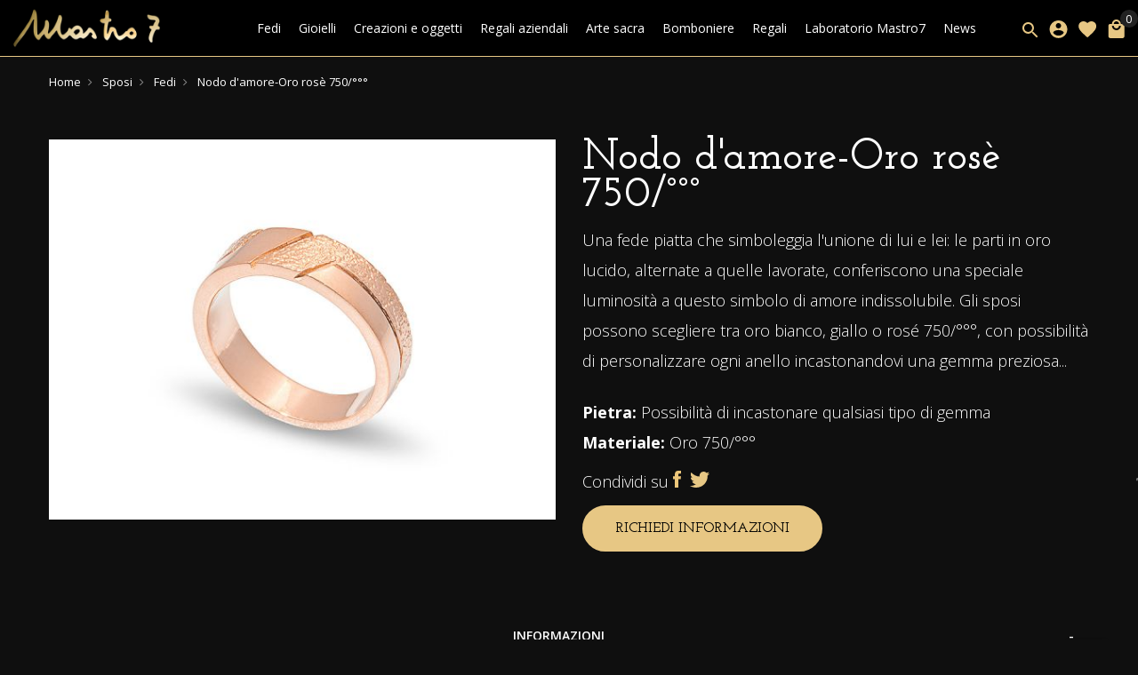

--- FILE ---
content_type: text/html; charset=UTF-8
request_url: https://www.mastro7.it/nodo-d-amore-oro-rose-750/
body_size: 21198
content:

<!doctype html>
<html class="use-header2" lang="it">
    <head prefix="og: http://ogp.me/ns# fb: http://ogp.me/ns/fb# product: http://ogp.me/ns/product#">
        <script>
	var BASE_URL = WEB_URL = 'https://www.mastro7.it/';
	var RTL = false;
    var require = {
        "baseUrl": "https://www.mastro7.it/pub/static/version1769057681/frontend/Mgs/claue/it_IT"
    };
        var CATALOG_CHECK = 0;
            var CATALOG_CHECK = 2;
    </script>
        <meta charset="utf-8"/>
<meta name="title" content="NODO D&#039;AMORE"/>
<meta name="description" content="NODO D&#039;AMORE Una fede piatta che simboleggia l&#039;unione di lui e lei: le parti in oro lucido, alternate a quelle lavorate, conferiscono una speciale luminosità a questo simbolo di amore indissolubile. Gli sposi possono scegliere tra oro bianco, giallo o ros"/>
<meta name="keywords" content="NODO D&#039;AMORE"/>
<meta name="robots" content="INDEX,FOLLOW"/>
<meta name="viewport" content="width=device-width, initial-scale=1, maximum-scale=1.0, user-scalable=no"/>
<title>NODO D&#039;AMORE</title>
<link  rel="stylesheet" type="text/css"  media="all" href="https://www.mastro7.it/pub/static/version1769057681/frontend/Mgs/claue/it_IT/mage/calendar.css" />
<link  rel="stylesheet" type="text/css"  media="all" href="https://www.mastro7.it/pub/static/version1769057681/frontend/Mgs/claue/it_IT/MGS_Mpanel/css/owl.carousel.css" />
<link  rel="stylesheet" type="text/css"  media="all" href="https://www.mastro7.it/pub/static/version1769057681/frontend/Mgs/claue/it_IT/MGS_Mpanel/css/owl.theme.min.css" />
<link  rel="stylesheet" type="text/css"  media="all" href="https://www.mastro7.it/pub/static/version1769057681/frontend/Mgs/claue/it_IT/MGS_Mpanel/css/animate.css" />
<link  rel="stylesheet" type="text/css"  media="all" href="https://www.mastro7.it/pub/static/version1769057681/frontend/Mgs/claue/it_IT/MGS_Mpanel/css/magnific-popup.css" />
<link  rel="stylesheet" type="text/css"  media="all" href="https://www.mastro7.it/pub/static/version1769057681/frontend/Mgs/claue/it_IT/MGS_Lookbook/css/styles.css" />
<link  rel="stylesheet" type="text/css"  media="all" href="https://www.mastro7.it/pub/static/version1769057681/frontend/Mgs/claue/it_IT/MGS_Mmegamenu/css/megamenu.css" />
<link  rel="stylesheet" type="text/css"  media="all" href="https://www.mastro7.it/pub/static/version1769057681/frontend/Mgs/claue/it_IT/MGS_Promobanners/css/promobanners.css" />
<link  rel="stylesheet" type="text/css"  media="all" href="https://www.mastro7.it/pub/static/version1769057681/frontend/Mgs/claue/it_IT/Pablobae_SimplePopupWidget/css/simplepopup.css" />
<link  rel="stylesheet" type="text/css"  media="all" href="https://www.mastro7.it/pub/static/version1769057681/frontend/Mgs/claue/it_IT/StripeIntegration_Payments/css/stripe_payments.css" />
<link  rel="stylesheet" type="text/css"  media="all" href="https://www.mastro7.it/pub/static/version1769057681/frontend/Mgs/claue/it_IT/css/bootstrap.min.css" />
<link  rel="stylesheet" type="text/css"  media="all" href="https://www.mastro7.it/pub/static/version1769057681/frontend/Mgs/claue/it_IT/css/font-awesome.css" />
<link  rel="stylesheet" type="text/css"  media="all" href="https://www.mastro7.it/pub/static/version1769057681/frontend/Mgs/claue/it_IT/css/pe-icon-7-stroke.css" />
<link  rel="stylesheet" type="text/css"  media="all" href="https://www.mastro7.it/pub/static/version1769057681/frontend/Mgs/claue/it_IT/css/menu.css" />
<link  rel="stylesheet" type="text/css"  media="all" href="https://www.mastro7.it/pub/static/version1769057681/frontend/Mgs/claue/it_IT/css/theme_default.css" />
<link  rel="stylesheet" type="text/css"  media="all" href="https://www.mastro7.it/pub/static/version1769057681/frontend/Mgs/claue/it_IT/css/theme.css" />
<link  rel="stylesheet" type="text/css"  media="all" href="https://www.mastro7.it/pub/static/version1769057681/frontend/Mgs/claue/it_IT/css/responsive.css" />
<link  rel="stylesheet" type="text/css"  media="all" href="https://www.mastro7.it/pub/static/version1769057681/frontend/Mgs/claue/it_IT/MGS_Mpanel/css/color.css" />
<link  rel="stylesheet" type="text/css"  media="all" href="https://www.mastro7.it/pub/static/version1769057681/frontend/Mgs/claue/it_IT/css/custom.css" />
<link  rel="stylesheet" type="text/css"  media="all" href="https://www.mastro7.it/pub/static/version1769057681/frontend/Mgs/claue/it_IT/mage/gallery/gallery.css" />
<link  rel="stylesheet" type="text/css"  media="all" href="https://www.mastro7.it/pub/static/version1769057681/frontend/Mgs/claue/it_IT/MGS_InstantSearch/css/styles.css" />
<link  rel="stylesheet" type="text/css"  media="all" href="https://www.mastro7.it/pub/static/version1769057681/frontend/Mgs/claue/it_IT/Mageplaza_SocialLogin/css/style.css" />
<link  rel="stylesheet" type="text/css"  media="all" href="https://www.mastro7.it/pub/static/version1769057681/frontend/Mgs/claue/it_IT/Mageplaza_Core/css/grid-mageplaza.css" />
<link  rel="stylesheet" type="text/css"  media="all" href="https://www.mastro7.it/pub/static/version1769057681/frontend/Mgs/claue/it_IT/MGS_Brand/css/mgs_brand.css" />
<script  type="text/javascript"  src="https://www.mastro7.it/pub/static/version1769057681/frontend/Mgs/claue/it_IT/requirejs/require.js"></script>
<script  type="text/javascript"  src="https://www.mastro7.it/pub/static/version1769057681/frontend/Mgs/claue/it_IT/mage/requirejs/mixins.js"></script>
<script  type="text/javascript"  src="https://www.mastro7.it/pub/static/version1769057681/frontend/Mgs/claue/it_IT/requirejs-config.js"></script>
<script  type="text/javascript"  src="https://www.mastro7.it/pub/static/version1769057681/frontend/Mgs/claue/it_IT/mage/polyfill.js"></script>
<script  type="text/javascript"  src="https://www.mastro7.it/pub/static/version1769057681/frontend/Mgs/claue/it_IT/MGS_Mpanel/js/timer.js"></script>
<script  type="text/javascript"  src="https://www.mastro7.it/pub/static/version1769057681/frontend/Mgs/claue/it_IT/StripeIntegration_Payments/js/stripe_payments.js"></script>
<script  type="text/javascript"  src="https://www.mastro7.it/pub/static/version1769057681/frontend/Mgs/claue/it_IT/js/bootstrap.js"></script>
<script  type="text/javascript"  src="https://www.mastro7.it/pub/static/version1769057681/frontend/Mgs/claue/it_IT/js/custom.js"></script>
<script  type="text/javascript"  src="https://www.mastro7.it/pub/static/version1769057681/frontend/Mgs/claue/it_IT/js/readmore.min.js"></script>
<link  rel="canonical" href="https://www.mastro7.it/nodo-d-amore-oro-rose-750/" />
<link  rel="icon" type="image/x-icon" href="https://www.mastro7.it/pub/media/favicon/stores/1/favicon_1_.ico" />
<link  rel="shortcut icon" type="image/x-icon" href="https://www.mastro7.it/pub/media/favicon/stores/1/favicon_1_.ico" />
<link rel="preconnect" href="https://fonts.gstatic.com">
<link href="https://fonts.googleapis.com/css2?family=Inter&display=swap" rel="stylesheet" nonce="sdkjFNej3Fk2l">
<link rel="preconnect" href="https://fonts.gstatic.com">
<link href="https://fonts.googleapis.com/css2?family=Vollkorn&display=swap" rel="stylesheet">
<link rel="preconnect" href="https://fonts.gstatic.com">
<link href="https://fonts.googleapis.com/css2?family=Josefin+Slab:wght@400;600&display=swap" rel="stylesheet">

<script type="text/javascript">
var _iub = _iub || [];
_iub.csConfiguration = {"askConsentAtCookiePolicyUpdate":true,"countryDetection":true,"enableLgpd":true,"enableTcf":true,"enableUspr":true,"floatingPreferencesButtonDisplay":"anchored-center-right","googleAdditionalConsentMode":true,"lgpdAppliesGlobally":false,"perPurposeConsent":true,"siteId":311713,"tcfPurposes":{"2":"consent_only","7":"consent_only","8":"consent_only","9":"consent_only","10":"consent_only","11":"consent_only"},"whitelabel":false,"cookiePolicyId":360982,"banner":{"acceptButtonDisplay":true,"closeButtonRejects":true,"customizeButtonDisplay":true,"explicitWithdrawal":true,"listPurposes":true,"ownerName":"www.mastro7.it","position":"float-bottom-center","rejectButtonDisplay":true,"showPurposesToggles":true,"showTotalNumberOfProviders":true}};
_iub.csLangConfiguration = {"it":{"cookiePolicyId":360982}};
</script>
<script type="text/javascript" src="//cs.iubenda.com/sync/311713.js"></script>
<script type="text/javascript" src="//cdn.iubenda.com/cs/tcf/stub-v2.js"></script>
<script type="text/javascript" src="//cdn.iubenda.com/cs/tcf/safe-tcf-v2.js"></script>
<script type="text/javascript" src="//cdn.iubenda.com/cs/gpp/stub.js"></script>
<script type="text/javascript" src="//cdn.iubenda.com/cs/iubenda_cs.js" charset="UTF-8" async></script>

<style>

.customoption-bigliettoregalo .label{
     white-space:initial !important;
}

</style>        <!-- BEGIN GOOGLE VERIFICATION TAG -->
<!-- END GOOGLE VERIFICATION TAG -->
<!-- BEGIN GTAG GLOBAL TAG -->
<!-- END GTAG GLOBAL TAG -->
<style>
	</style>

<meta property="og:type" content="product" />
<meta property="og:title"
      content="Nodo d'amore-Oro rosè 750/°°°" />
<meta property="og:image"
      content="https://www.mastro7.it/pub/media/catalog/product/cache/bb388a2307a0478099c60a10a61a421f/1/6/166.3_nodo-d_amore_1.jpg" />
<meta property="og:description"
      content="Una fede piatta che simboleggia l'unione di lui e lei: le parti in oro lucido, alternate a quelle lavorate, conferiscono una speciale luminosità a questo simbolo di amore indissolubile. Gli sposi possono scegliere tra oro bianco, giallo o rosé 750/°°°, con possibilità di personalizzare ogni anello incastonandovi una gemma preziosa..." />
<meta property="og:url" content="https://www.mastro7.it/nodo-d-amore-oro-rose-750/" />
    <meta property="product:price:amount" content="0"/>
    <meta property="product:price:currency"
      content="EUR"/>
							<link rel="stylesheet" type="text/css"  media="all" href="https://www.mastro7.it/pub/media/mgs/css/1/custom_config.css" /> 
					        <!-- Google Tag Manager -->
        <script>(function(w,d,s,l,i){w[l]=w[l]||[];w[l].push({'gtm.start':
                    new Date().getTime(),event:'gtm.js'});var f=d.getElementsByTagName(s)[0],
                j=d.createElement(s),dl=l!='dataLayer'?'&l='+l:'';j.async=true;j.src=
                'https://www.googletagmanager.com/gtm.js?id='+i+dl;f.parentNode.insertBefore(j,f);
            })(window,document,'script','dataLayer','GTM-NGHCR5R');</script>
        <!-- End Google Tag Manager -->
    </head>
    <body data-container="body" data-mage-init='{"loaderAjax": {}, "loader": { "icon": "https://www.mastro7.it/pub/static/version1769057681/frontend/Mgs/claue/it_IT/images/loader-2.gif"}}' itemtype="http://schema.org/Product" itemscope="itemscope" class="catalog-product-view product-nodo-d-amore-oro-rose-750 page-layout-1column wide">
    <!-- Google Tag Manager (noscript) -->
    <noscript><iframe src=https://www.googletagmanager.com/ns.html?id=GTM-NGHCR5R
                      height="0" width="0" style="display:none;visibility:hidden"></iframe></noscript>
    <!-- End Google Tag Manager (noscript) -->
							
							
<script type="text/x-magento-init">
    {
        "*": {
            "mage/cookies": {
                "expires": null,
                "path": "\u002F",
                "domain": ".www.mastro7.it",
                "secure": false,
                "lifetime": "3600"
            }
        }
    }
</script>
    <noscript>
        <div class="message global noscript">
            <div class="content">
                <p>
                    <strong>I JavaScript sembrano essere disabilitati nel tuo browser.</strong>
                    <span>Per una migliore esperienza sul nostro sito, assicurati di attivare i javascript nel tuo browser.</span>
                </p>
            </div>
        </div>
    </noscript>

<script>
    window.cookiesConfig = window.cookiesConfig || {};
    window.cookiesConfig.secure = true;
</script>
<script>
    require.config({
        map: {
            '*': {
                wysiwygAdapter: 'mage/adminhtml/wysiwyg/tiny_mce/tinymce4Adapter'
            }
        }
    });
</script>
<!-- BEGIN GTAG CART SCRIPT -->
<!-- END GTAG CART SCRIPT -->

<script type="text/javascript">
    var QUICKVIEW_BASE_URL = 'https://www.mastro7.it/';
</script>
<main><div class="page-wrapper  lazy-loading-img" data-ratioimage="ratio-1"><div id="placeholder-header"></div><header class="header header2">





                            


                        
        	    

                
    <div class="top-header-content">
        <div class="container-fluid">
            <div class="row">
                <div class="col-md-4 col-sm-6 col-xs-12">
                    <!-- Static block: header_1_top_left_link -->
                                    </div>
                <div class="col-md-4 col-sm-6 col-xs-12">
                    <!-- Static block: header_1_top_middle_block -->
                                    </div>
                <div class="col-md-4 hidden-sm hidden-xs col-sm-12 col-xs-12">
                                                        </div>
            </div>
        </div>
    </div>
    <div class="middle-header-content">
        <div class="container-fluid">
            <div class="row">
                <div class="col-lg-2 col-md-4 col-sm-4 mobile-item-col">
                    <button class="action nav-toggle hidden-lg"><img src="https://www.mastro7.it/pub/static/version1769057681/frontend/Mgs/claue/it_IT/images/hamburger-black.svg" alt="Toggle Menu"></button>
                    
                    <div class="visible-lg logo-left-header">
                            <a class="logo" href="https://www.mastro7.it/" title="">
        <img src="https://www.mastro7.it/pub/media/logo/stores/1/logo_mastro7_modificato.png"
             alt=""
             width="165"                     />
    </a>
                    </div>
                </div>
                
                <div class="hidden-lg col-md-4 col-sm-4 logo-header mobile-item-col">    <a class="logo" href="https://www.mastro7.it/" title="">
        <img src="https://www.mastro7.it/pub/media/logo/stores/1/logo_mastro7_modificato.png"
             alt=""
             width="165"                     />
    </a>
</div>
                
                <div class="col-lg-9 col-xs-12 megamenu-content">
                    <ul class="nav nav-tabs"><li class="active"><a data-toggle="tab" href="#main-Menucontent">Menu</a></li><li><a data-toggle="tab" href="#main-Accountcontent">Account</a></li></ul><div class="tab-content"><div id="main-Menucontent" class="tab-pane active">
      

					<nav class="navigation" role="navigation">
		<ul id="mainMenu" class="nav nav-main nav-main-menu">
						
															<li class="  category-menu level0 dropdown">
							<a href="https://www.mastro7.it/sposi/fedi-nuziali/" class="level0 dropdown-toggle"><span data-hover="Fedi">Fedi</span> <span class="icon-next"><i class="fa fa-angle-down"></i></span></a><span class="toggle-menu"><a onclick="toggleEl(this,'mobile-menu-10-1')" href="javascript:void(0)" class=""><span class="fa fa-plus"></span></a></span><ul class="dropdown-menu" id="mobile-menu-10-1"><li><ul><li class="level1">
<a href="https://www.mastro7.it/sposi/fedi-nuziali/fedi-oro-bianco/">
Oro bianco
</a>
</li><li class="level1">
<a href="https://www.mastro7.it/sposi/fedi-nuziali/fedi-oro-giallo/">
Oro giallo
</a>
</li><li class="level1">
<a href="https://www.mastro7.it/sposi/fedi-nuziali/fedi-oro-rosa/">
Oro rosa
</a>
</li><li class="level1">
<a href="https://www.mastro7.it/sposi/fedi-nuziali/fedi-oro-bicolore/">
Oro bicolore
</a>
</li><li class="level1">
<a href="https://www.mastro7.it/sposi/fedi-nuziali/fedi-platino/">
Platino
</a>
</li><li class="level1">
<a href="https://www.mastro7.it/sposi/fedi-nuziali/fedi-titanio/">
Titanio
</a>
</li><li class="level1">
<a href="https://www.mastro7.it/sposi/fedi-nuziali/carbonio/">
Carbonio
</a>
</li><li class="level1">
<a href="https://www.mastro7.it/sposi/fedi-nuziali/tantalio/">
Tantalio
</a>
</li><li class="level1">
<a href="https://www.mastro7.it/sposi/fedi-nuziali/zirconio/">
Zirconio
</a>
</li></ul></li></ul>						</li>
											<li class="  category-menu level0 dropdown">
							<a href="https://www.mastro7.it/gioielli-artigianali-personalizzati/" class="level0 dropdown-toggle"><span data-hover="Gioielli">Gioielli</span> <span class="icon-next"><i class="fa fa-angle-down"></i></span></a><span class="toggle-menu"><a onclick="toggleEl(this,'mobile-menu-1-1')" href="javascript:void(0)" class=""><span class="fa fa-plus"></span></a></span><ul class="dropdown-menu" id="mobile-menu-1-1"><li><ul><li class="level1">
<a href="https://www.mastro7.it/gioielli-artigianali-personalizzati/collane-ciondoli-artigianali/">
Collane e ciondoli
</a>
</li><li class="level1 dropdown-submenu">
<a href="https://www.mastro7.it/gioielli-artigianali-personalizzati/anelli-artigianali/">
Anelli
<span class="icon-next"><i class="fa fa-angle-right">&nbsp;</i></span>
</a>
<span class="toggle-menu"><a onclick="toggleEl(this,'mobile-menu-cat-13-1')" href="javascript:void(0)" class=""><span class="fa fa-plus"></span></a></span>
<ul id="mobile-menu-cat-13-1"
 class="dropdown-menu"
>
<li class="level2">
<a href="https://www.mastro7.it/gioielli-artigianali-personalizzati/anelli-artigianali/anelli-fidanzamento-artigianali/">
Anelli di fidanzamento
</a>
</li>
</ul>
</li><li class="level1">
<a href="https://www.mastro7.it/gioielli-artigianali-personalizzati/bracciali-artigianali/">
Bracciali
</a>
</li><li class="level1">
<a href="https://www.mastro7.it/gioielli-artigianali-personalizzati/orecchini/">
Orecchini
</a>
</li><li class="level1">
<a href="https://www.mastro7.it/gioielli-artigianali-personalizzati/pezzi-unici/">
Pezzi unici
</a>
</li></ul></li></ul>						</li>
											<li class="  category-menu level0 dropdown">
							<a href="https://www.mastro7.it/creazioni-oggetti/" class="level0 dropdown-toggle"><span data-hover="Creazioni e oggetti">Creazioni e oggetti</span> <span class="icon-next"><i class="fa fa-angle-down"></i></span></a><span class="toggle-menu"><a onclick="toggleEl(this,'mobile-menu-2-1')" href="javascript:void(0)" class=""><span class="fa fa-plus"></span></a></span><ul class="dropdown-menu" id="mobile-menu-2-1"><li><ul><li class="level1">
<a href="https://www.mastro7.it/creazioni-oggetti/fiori-bomboniere/">
Fiori
</a>
</li><li class="level1">
<a href="https://www.mastro7.it/creazioni-oggetti/albero-amicizia/">
Alberi dell'amicizia e della vita
</a>
</li><li class="level1">
<a href="https://www.mastro7.it/creazioni-oggetti/segnalibri/">
Segnalibri
</a>
</li><li class="level1">
<a href="https://www.mastro7.it/creazioni-oggetti/smalti-a-fuoco/">
Smalti a Fuoco
</a>
</li></ul></li></ul>						</li>
											<li class="  category-menu level0 dropdown active">
							<a href="https://www.mastro7.it/regali-aziendali/" class="level0 dropdown-toggle"><span data-hover="Regali aziendali">Regali aziendali</span> <span class="icon-next"><i class="fa fa-angle-down"></i></span></a><span class="toggle-menu"><a onclick="toggleEl(this,'mobile-menu-3-1')" href="javascript:void(0)" class=""><span class="fa fa-plus"></span></a></span><ul class="dropdown-menu" id="mobile-menu-3-1"><li><ul><li class="level1">
<a href="https://www.mastro7.it/regali-aziendali/anniversario-azienda/">
Anniversario aziendale
</a>
</li><li class="level1">
<a href="https://www.mastro7.it/regali-aziendali/trofei-personalizzati/">
Trofei e targhe
</a>
</li><li class="level1">
<a href="https://www.mastro7.it/regali-aziendali/clienti/">
Regali aziendali clienti
</a>
</li><li class="level1">
<a href="https://www.mastro7.it/regali-aziendali/regali-aziendali-natale/">
Regali aziendali di Natale
</a>
</li><li class="level1">
<a href="https://www.mastro7.it/regali-aziendali/regali-per-datore-di-lavoro/">
Regali per datore di lavoro 
</a>
</li><li class="level1">
<a href="https://www.mastro7.it/regali-aziendali/regali-aziendali-dipendenti/">
Regali aziendali dipendenti 
</a>
</li></ul></li></ul>						</li>
											<li class="  category-menu level0">
							<a href="https://www.mastro7.it/oggetti-sacri/" class="level0"><span data-hover="Arte sacra">Arte sacra</span></a>						</li>
											<li class="  category-menu level0">
							<a href="https://www.mastro7.it/bomboniere/" class="level0"><span data-hover="Bomboniere">Bomboniere</span></a>						</li>
											<li class="  category-menu level0 dropdown">
							<a href="https://www.mastro7.it/idee-regali/" class="level0 dropdown-toggle"><span data-hover="Regali">Regali</span> <span class="icon-next"><i class="fa fa-angle-down"></i></span></a><span class="toggle-menu"><a onclick="toggleEl(this,'mobile-menu-7-1')" href="javascript:void(0)" class=""><span class="fa fa-plus"></span></a></span><ul class="dropdown-menu" id="mobile-menu-7-1"><li><ul><li class="level1">
<a href="https://www.mastro7.it/idee-regali/uomo/">
Regali per lui
</a>
</li><li class="level1">
<a href="https://www.mastro7.it/idee-regali/donna/">
Regali per lei
</a>
</li><li class="level1">
<a href="https://www.mastro7.it/idee-regali/mamma/">
Regali per la mamma
</a>
</li><li class="level1">
<a href="https://www.mastro7.it/idee-regali/compleanni/">
Regali di compleanno
</a>
</li><li class="level1">
<a href="https://www.mastro7.it/idee-regali/regali-laurea/">
Regali per laurea
</a>
</li><li class="level1">
<a href="https://www.mastro7.it/idee-regali/regali-prima-comunione/">
Regali Prima Comunione
</a>
</li><li class="level1">
<a href="https://www.mastro7.it/idee-regali/idee-regalo-natale/">
Idee regalo Natale
</a>
</li><li class="level1 dropdown-submenu">
<a href="https://www.mastro7.it/idee-regali/anniversari-matrimonio/">
Regali per matrimonio e per gli anniversari
<span class="icon-next"><i class="fa fa-angle-right">&nbsp;</i></span>
</a>
<span class="toggle-menu"><a onclick="toggleEl(this,'mobile-menu-cat-30-1')" href="javascript:void(0)" class=""><span class="fa fa-plus"></span></a></span>
<ul id="mobile-menu-cat-30-1"
 class="dropdown-menu"
>
<li class="level2">
<a href="https://www.mastro7.it/idee-regali/anniversari-matrimonio/regali-25-anni-matrimonio/">
25° Nozze d'argento
</a>
</li><li class="level2">
<a href="https://www.mastro7.it/idee-regali/anniversari-matrimonio/regali-50-anni-matrimonio/">
50° Nozze d'oro
</a>
</li><li class="level2">
<a href="https://www.mastro7.it/idee-regali/anniversari-matrimonio/nozze-di-rubino/">
Nozze di rubino 
</a>
</li>
</ul>
</li></ul></li></ul>						</li>
											<li class="  category-menu level0 dropdown">
							<a href="https://www.mastro7.it/il-laboratorio/" class="level0 dropdown-toggle"><span data-hover="Laboratorio Mastro7">Laboratorio Mastro7</span> <span class="icon-next"><i class="fa fa-angle-down"></i></span></a><span class="toggle-menu"><a onclick="toggleEl(this,'mobile-menu-8-1')" href="javascript:void(0)" class=""><span class="fa fa-plus"></span></a></span><ul class="dropdown-menu" id="mobile-menu-8-1"><li><ul><li class="level1">
<a href="https://www.mastro7.it/il-laboratorio/azienda/">
Azienda
</a>
</li><li class="level1">
<a href="https://www.mastro7.it/il-laboratorio/servizi/">
Servizi
</a>
</li><li class="level1">
<a href="https://www.mastro7.it/il-laboratorio/opere/">
Opere
</a>
</li><li class="level1">
<a href="https://www.mastro7.it/il-laboratorio/arte-orafa/">
50° anniversario
</a>
</li><li class="level1">
<a href="https://www.mastro7.it/il-laboratorio/collezioni/">
Collezioni
</a>
</li></ul></li></ul>						</li>
											<li class="  static-menu level0">
							<a href="/news/" class="level0"><span>News</span></a>						</li>
														</ul>
	</nav>
</div><div id="main-Accountcontent" class="tab-pane"><div class="top-links"><ul class="links"><li class="item link compare" data-bind="scope: 'compareProducts'" data-role="compare-products-link">
    <a class="action compare no-display" title="Confronta&#x20;Prodotti"
       data-bind="attr: {'href': compareProducts().listUrl}, css: {'no-display': !compareProducts().count}"
    >
        Confronta Prodotti        <span class="counter qty" data-bind="text: compareProducts().countCaption"></span>
    </a>
</li>
<script type="text/x-magento-init">
{"[data-role=compare-products-link]": {"Magento_Ui/js/core/app": {"components":{"compareProducts":{"component":"Magento_Catalog\/js\/view\/compare-products"}}}}}
</script>
<li><a href="https://www.mastro7.it/customer/account/" >Il mio Account</a></li><li class="link wishlist" data-bind="scope: 'wishlist'">
    <a href="https://www.mastro7.it/wishlist/">La mia lista desideri        <!-- ko if: wishlist().counter -->
        <span data-bind="text: wishlist().counter" class="counter qty"></span>
        <!-- /ko -->
    </a>
</li>
<script type="text/x-magento-init">
    {
        "*": {
            "Magento_Ui/js/core/app": {
                "components": {
                    "wishlist": {
                        "component": "Magento_Wishlist/js/view/wishlist"
                    }
                }
            }
        }
    }

</script>
<li><a href="https://www.mastro7.it/customer/account/create/" >Crea un Account</a></li><li class="authorization-link" data-label="o">
    <a href="https://www.mastro7.it/customer/account/login/referer/aHR0cHM6Ly93d3cubWFzdHJvNy5pdC9ub2RvLWQtYW1vcmUtb3JvLXJvc2UtNzUwLw%2C%2C/">
        Accedi    </a>
</li>
</ul></div></div></div>                </div>
                
                <div class="col-lg-1 col-md-4 col-sm-4 col-xs-auto mobile-item-col">
                    <div class="table-icon-menu pull-right">
                        




<div class="search-form ">
	<div class="form-search">
		<button class="search-close" onclick="showHideFormSearch()"><i class="pe-7s-close"></i></button>
		<form class="form minisearch" id="search_mini_form" action="https://www.mastro7.it/catalogsearch/result/" method="get">
			<input id="search"
			   data-mage-init='{"quickSearch":{
					"formSelector":"#search_mini_form",
					"url":"https://www.mastro7.it/search/ajax/suggest/",
					"destinationSelector":"#search_autocomplete"}
			   }'
			   type="text"
			   name="q"
			   value=""
			   class="input-text form-control"
			   maxlength="128"
			   placeholder="Cerca prodotti..."
			   role="combobox"
			   aria-expanded="true"
			   aria-haspopup="false"
			   aria-autocomplete="both"
			   autocomplete="off"/>
				
			<button type="submit" title="Cerca" class="button">
				<i class="pe-7s-search"></i>
			</button>	   
			<div id="search_autocomplete" class="search-autocomplete" style="display: none;"></div>
			<div class="mgs-instant-search-dropdown" data-bind="scope: 'instant_search_form'">
	<!-- ko template: getTemplate() --><!-- /ko -->
</div>
<script type="text/x-magento-init">
{
    "*": {
        "Magento_Ui/js/core/app": {"components":{"instant_search_form":{"component":"MGS_InstantSearch\/js\/autocomplete","displayArea":"instant_search_form","children":{"steps":{"component":"uiComponent","displayArea":"steps","children":{"product":{"component":"MGS_InstantSearch\/js\/view\/product","sortOrder":0},"category":{"component":"MGS_InstantSearch\/js\/view\/category","sortOrder":0},"page":{"component":"MGS_InstantSearch\/js\/view\/cms\/page","sortOrder":0},"blog":{"component":"MGS_InstantSearch\/js\/view\/blog","sortOrder":0}}}},"config":{"textNoResult":"No Result"}},"autocompleteBindEvents":{"component":"MGS_InstantSearch\/js\/action\/bindEvents","config":{"searchFormSelector":"#search_mini_form","searchButtonSelector":"button.search","inputSelector":"#search, .minisearch input[type=\"text\"]","searchDelay":"500","url":"https:\/\/www.mastro7.it\/instantsearch\/result\/"}},"autocompleteDataProvider":{"component":"MGS_InstantSearch\/js\/action\/dataProvider","config":{"url":"https:\/\/www.mastro7.it\/instantsearch\/ajax\/result\/"}}}}    }
}
</script>
<script>
    window.instantSearch = {"result":{"product":{"data":[],"size":0,"url":""},"category":{"data":[],"size":0,"url":""},"page":{"data":[],"size":0,"url":""},"blog":{"data":[],"size":0,"url":""}}};
</script>		</form>
	</div>
	<div class="actions-search">
		<button class="action-search" onclick="showHideFormSearch()"><i class="pe-7s-search"></i></button>
	</div>
</div>

<script type="text/javascript">
	function showHideFormSearch(){
		require([
		'jquery'
		], function(jQuery){
			(function($) {
				if($('.search-form').hasClass('not-full')){
					$('html').toggleClass('search-not-full');
				}
				$('html').toggleClass('search-open');
				setTimeout(focusSearchField, 500);
			})(jQuery);
		});
	}
	
	function focusSearchField(){
		require([
		'jquery'
		], function(jQuery){
			(function($) {
				$('#search_mini_form input#search').focus();
			})(jQuery);
		});
	}
</script>
                        
                        <div class="dropdown dropdown-toplinks"><button class="dropdown-toggle" type="button" data-toggle="dropdown"><i class="pe-7s-user"></i> <span class="label">Account</span></button><div class="dropdown-menu"><ul class="links"><li class="item link compare" data-bind="scope: 'compareProducts'" data-role="compare-products-link">
    <a class="action compare no-display" title="Confronta&#x20;Prodotti"
       data-bind="attr: {'href': compareProducts().listUrl}, css: {'no-display': !compareProducts().count}"
    >
        Confronta Prodotti        <span class="counter qty" data-bind="text: compareProducts().countCaption"></span>
    </a>
</li>
<script type="text/x-magento-init">
{"[data-role=compare-products-link]": {"Magento_Ui/js/core/app": {"components":{"compareProducts":{"component":"Magento_Catalog\/js\/view\/compare-products"}}}}}
</script>
<li><a href="https://www.mastro7.it/customer/account/" >Il mio Account</a></li><li class="link wishlist" data-bind="scope: 'wishlist'">
    <a href="https://www.mastro7.it/wishlist/">La mia lista desideri        <!-- ko if: wishlist().counter -->
        <span data-bind="text: wishlist().counter" class="counter qty"></span>
        <!-- /ko -->
    </a>
</li>
<script type="text/x-magento-init">
    {
        "*": {
            "Magento_Ui/js/core/app": {
                "components": {
                    "wishlist": {
                        "component": "Magento_Wishlist/js/view/wishlist"
                    }
                }
            }
        }
    }

</script>
<li><a href="https://www.mastro7.it/customer/account/create/" >Crea un Account</a></li><li class="authorization-link" data-label="o">
    <a href="https://www.mastro7.it/customer/account/login/referer/aHR0cHM6Ly93d3cubWFzdHJvNy5pdC9ub2RvLWQtYW1vcmUtb3JvLXJvc2UtNzUwLw%2C%2C/">
        Accedi    </a>
</li>
</ul></div></div>                        
                        <div class="header-wl"><a href="https://www.mastro7.it/wishlist/"><i class="pe-7s-like"></i> <span class="label">My Wishlist</span> </a></div>                        
                        
<div data-block="minicart" class="minicart-wrapper">
    <a class="action showcart" href="https://www.mastro7.it/checkout/cart/"
       data-bind="scope: 'minicart_content'">
        <span class="counter qty empty"
              data-bind="css: { empty: !!getCartParam('summary_count') == false }, blockLoader: isLoading">
            <span class="counter-number"><!-- ko text: getCartParam('summary_count') --><!-- /ko --></span>
            <span class="counter-label">
            <!-- ko if: getCartParam('summary_count') -->
                <!-- ko text: getCartParam('summary_count') --><!-- /ko -->
                <!-- ko i18n: 'items' --><!-- /ko -->
            <!-- /ko -->
            </span>
        </span>
		<span class="label">Carrello </span>
    </a>
            <div class="block block-minicart empty"
             data-role="dropdownDialog"
             data-mage-init='{"dropdownDialog":{
                "appendTo":"[data-block=minicart]",
                "triggerTarget":".showcart",
                "timeout": "2000",
                "closeOnMouseLeave": false,
                "closeOnEscape": true,
                "triggerClass":"active",
                "parentClass":"active",
                "buttons":[]}}'>
            <div id="minicart-content-wrapper" data-bind="scope: 'minicart_content'">
				<h3 class="close-minicart">
					Carrello 
					<button id="close-minicart"><i class="close-cart pe-7s-close pa"></i></button>
				</h3>
                <!-- ko template: getTemplate() --><!-- /ko -->
            </div>
                    </div>
        <script>
        window.checkout = {"shoppingCartUrl":"https:\/\/www.mastro7.it\/checkout\/cart\/","checkoutUrl":"https:\/\/www.mastro7.it\/checkout\/","updateItemQtyUrl":"https:\/\/www.mastro7.it\/checkout\/sidebar\/updateItemQty\/","removeItemUrl":"https:\/\/www.mastro7.it\/checkout\/sidebar\/removeItem\/","imageTemplate":"Magento_Catalog\/product\/image_with_borders","baseUrl":"https:\/\/www.mastro7.it\/","minicartMaxItemsVisible":5,"websiteId":"1","maxItemsToDisplay":10,"storeId":"1","storeGroupId":"1","customerLoginUrl":"https:\/\/www.mastro7.it\/customer\/account\/login\/referer\/aHR0cHM6Ly93d3cubWFzdHJvNy5pdC9ub2RvLWQtYW1vcmUtb3JvLXJvc2UtNzUwLw%2C%2C\/","isRedirectRequired":false,"autocomplete":"off","captcha":{"user_login":{"isCaseSensitive":false,"imageHeight":50,"imageSrc":"","refreshUrl":"https:\/\/www.mastro7.it\/captcha\/refresh\/","isRequired":false,"timestamp":1769113411}}};
    </script>
    <script type="text/x-magento-init">
    {
        "[data-block='minicart']": {
            "Magento_Ui/js/core/app": {"components":{"minicart_content":{"children":{"subtotal.container":{"children":{"subtotal":{"children":{"subtotal.totals":{"config":{"display_cart_subtotal_incl_tax":0,"display_cart_subtotal_excl_tax":1,"template":"Magento_Tax\/checkout\/minicart\/subtotal\/totals"},"children":{"subtotal.totals.msrp":{"component":"Magento_Msrp\/js\/view\/checkout\/minicart\/subtotal\/totals","config":{"displayArea":"minicart-subtotal-hidden","template":"Magento_Msrp\/checkout\/minicart\/subtotal\/totals"}}},"component":"Magento_Tax\/js\/view\/checkout\/minicart\/subtotal\/totals"}},"component":"uiComponent","config":{"template":"Magento_Checkout\/minicart\/subtotal"}}},"component":"uiComponent","config":{"displayArea":"subtotalContainer"}},"item.renderer":{"component":"uiComponent","config":{"displayArea":"defaultRenderer","template":"Magento_Checkout\/minicart\/item\/default"},"children":{"item.image":{"component":"Magento_Catalog\/js\/view\/image","config":{"template":"Magento_Catalog\/product\/image","displayArea":"itemImage"}},"checkout.cart.item.price.sidebar":{"component":"uiComponent","config":{"template":"Magento_Checkout\/minicart\/item\/price","displayArea":"priceSidebar"}}}},"extra_info":{"component":"uiComponent","config":{"displayArea":"extraInfo"}},"promotion":{"component":"uiComponent","config":{"displayArea":"promotion"}}},"config":{"itemRenderer":{"default":"defaultRenderer","simple":"defaultRenderer","virtual":"defaultRenderer"},"template":"Magento_Checkout\/minicart\/content"},"component":"Magento_Checkout\/js\/view\/minicart"}},"types":[]}        },
        "*": {
            "Magento_Ui/js/block-loader": "https://www.mastro7.it/pub/static/version1769057681/frontend/Mgs/claue/it_IT/images/loader-1.gif"
        }
    }
    </script>
</div>


                    </div>
                </div>
            </div>
        </div>
    </div>



	
<button class="action close-nav-button"><span class="pe-7s-close" aria-hidden="true"></span></button></header><section id="maincontent" class="page-main container"><a id="contentarea" tabindex="-1"></a>
<div class="page messages"><div data-placeholder="messages"></div><div data-bind="scope: 'messages'">
    <div data-bind="foreach: { data: cookieMessages, as: 'message' }" class="messages">
        <div data-bind="attr: {
            class: 'message-' + message.type + ' ' + message.type + ' message',
            'data-ui-id': 'message-' + message.type
        }">
            <div data-bind="html: message.text"></div>
        </div>
    </div>
    <div data-bind="foreach: { data: messages().messages, as: 'message' }" class="messages">
        <div data-bind="attr: {
            class: 'message-' + message.type + ' ' + message.type + ' message',
            'data-ui-id': 'message-' + message.type
        }">
            <div data-bind="html: message.text"></div>
        </div>
    </div>
</div>
<script type="text/x-magento-init">
    {
        "*": {
            "Magento_Ui/js/core/app": {
                "components": {
                        "messages": {
                            "component": "Magento_Theme/js/view/messages"
                        }
                    }
                }
            }
    }
</script>
</div><div class="row"><div class="column main col-lg-12 col-md-12 col-sm-12 col-xs-12"><input name="form_key" type="hidden" value="1JmGc6XOfP7u4UI1" /><div id="authenticationPopup" data-bind="scope:'authenticationPopup'" style="display: none;">
    <script>
        window.authenticationPopup = {"autocomplete":"off","customerRegisterUrl":"https:\/\/www.mastro7.it\/customer\/account\/create\/","customerForgotPasswordUrl":"https:\/\/www.mastro7.it\/customer\/account\/forgotpassword\/","baseUrl":"https:\/\/www.mastro7.it\/"};
    </script>
    <!-- ko template: getTemplate() --><!-- /ko -->
    <script type="text/x-magento-init">
        {
            "#authenticationPopup": {
                "Magento_Ui/js/core/app": {"components":{"authenticationPopup":{"component":"Magento_Customer\/js\/view\/authentication-popup","children":{"messages":{"component":"Magento_Ui\/js\/view\/messages","displayArea":"messages"},"captcha":{"component":"Magento_Captcha\/js\/view\/checkout\/loginCaptcha","displayArea":"additional-login-form-fields","formId":"user_login","configSource":"checkout"},"amazon-button":{"component":"Amazon_Login\/js\/view\/login-button-wrapper","sortOrder":"0","displayArea":"additional-login-form-fields","config":{"tooltip":"Accedi in modo sicuro al nostro sito web utilizzando i dati Amazon di cui gi\u00e0 disponi.","componentDisabled":true}},"social-buttons":{"component":"Mageplaza_SocialLogin\/js\/view\/social-buttons","displayArea":"before"}}}}}            },
            "*": {
                "Magento_Ui/js/block-loader": "https\u003A\u002F\u002Fwww.mastro7.it\u002Fpub\u002Fstatic\u002Fversion1769057681\u002Ffrontend\u002FMgs\u002Fclaue\u002Fit_IT\u002Fimages\u002Floader\u002D1.gif"
            }
        }
    </script>
</div>
<script type="text/x-magento-init">
    {
        "*": {
            "Magento_Customer/js/section-config": {
                "sections": {"stores\/store\/switch":["*"],"stores\/store\/switchrequest":["*"],"directory\/currency\/switch":["*"],"*":["messages"],"customer\/account\/logout":["*","recently_viewed_product","recently_compared_product","persistent"],"customer\/account\/loginpost":["*"],"customer\/account\/createpost":["*"],"customer\/account\/editpost":["*"],"customer\/ajax\/login":["checkout-data","cart","captcha"],"catalog\/product_compare\/add":["compare-products"],"catalog\/product_compare\/remove":["compare-products"],"catalog\/product_compare\/clear":["compare-products"],"sales\/guest\/reorder":["cart"],"sales\/order\/reorder":["cart"],"checkout\/cart\/add":["cart","directory-data"],"checkout\/cart\/delete":["cart"],"checkout\/cart\/updatepost":["cart"],"checkout\/cart\/updateitemoptions":["cart"],"checkout\/cart\/couponpost":["cart"],"checkout\/cart\/estimatepost":["cart"],"checkout\/cart\/estimateupdatepost":["cart"],"checkout\/onepage\/saveorder":["cart","checkout-data","last-ordered-items"],"checkout\/sidebar\/removeitem":["cart"],"checkout\/sidebar\/updateitemqty":["cart"],"rest\/*\/v1\/carts\/*\/payment-information":["cart","last-ordered-items","instant-purchase"],"rest\/*\/v1\/guest-carts\/*\/payment-information":["cart"],"rest\/*\/v1\/guest-carts\/*\/selected-payment-method":["cart","checkout-data"],"rest\/*\/v1\/carts\/*\/selected-payment-method":["cart","checkout-data","instant-purchase"],"customer\/address\/*":["instant-purchase"],"customer\/account\/*":["instant-purchase"],"vault\/cards\/deleteaction":["instant-purchase"],"multishipping\/checkout\/overviewpost":["cart"],"authorizenet\/directpost_payment\/place":["cart","checkout-data"],"paypal\/express\/placeorder":["cart","checkout-data"],"paypal\/payflowexpress\/placeorder":["cart","checkout-data"],"paypal\/express\/onauthorization":["cart","checkout-data"],"persistent\/index\/unsetcookie":["persistent"],"review\/product\/post":["review"],"braintree\/paypal\/placeorder":["cart","checkout-data"],"wishlist\/index\/add":["wishlist"],"wishlist\/index\/remove":["wishlist"],"wishlist\/index\/updateitemoptions":["wishlist"],"wishlist\/index\/update":["wishlist"],"wishlist\/index\/cart":["wishlist","cart"],"wishlist\/index\/fromcart":["wishlist","cart"],"wishlist\/index\/allcart":["wishlist","cart"],"wishlist\/shared\/allcart":["wishlist","cart"],"wishlist\/shared\/cart":["cart"],"ajaxcart\/index\/updatecart":["cart"],"mgs_quickview\/index\/updatecart":["cart"],"sociallogin\/popup\/create":["checkout-data","cart"]},
                "clientSideSections": ["checkout-data","cart-data","chatData"],
                "baseUrls": ["https:\/\/www.mastro7.it\/"],
                "sectionNames": ["messages","customer","compare-products","last-ordered-items","cart","directory-data","captcha","instant-purchase","persistent","review","wishlist","chatData","recently_viewed_product","recently_compared_product","product_data_storage","paypal-billing-agreement"]            }
        }
    }
</script>
<script type="text/x-magento-init">
    {
        "*": {
            "Magento_Customer/js/customer-data": {
                "sectionLoadUrl": "https\u003A\u002F\u002Fwww.mastro7.it\u002Fcustomer\u002Fsection\u002Fload\u002F",
                "expirableSectionLifetime": 60,
                "expirableSectionNames": ["cart","persistent"],
                "cookieLifeTime": "3600",
                "updateSessionUrl": "https\u003A\u002F\u002Fwww.mastro7.it\u002Fcustomer\u002Faccount\u002FupdateSession\u002F"
            }
        }
    }
</script>
<script type="text/x-magento-init">
    {
        "*": {
            "Magento_Customer/js/invalidation-processor": {
                "invalidationRules": {
                    "website-rule": {
                        "Magento_Customer/js/invalidation-rules/website-rule": {
                            "scopeConfig": {
                                "websiteId": "1"
                            }
                        }
                    }
                }
            }
        }
    }
</script>
<script type="text/x-magento-init">
    {
        "body": {
            "pageCache": {"url":"https:\/\/www.mastro7.it\/page_cache\/block\/render\/id\/280\/","handles":["default","catalog_product_view","catalog_product_view_id_280","catalog_product_view_sku_Nodo%20d%27amore-Oro%20ros%C3%A8%20750%2F%C2%B0%C2%B0%C2%B0","catalog_product_view_type_simple","instant_search"],"originalRequest":{"route":"catalog","controller":"product","action":"view","uri":"\/nodo-d-amore-oro-rose-750\/"},"versionCookieName":"private_content_version"}        }
    }
</script>

<script type="text/x-magento-init">
    {
        "body": {
            "requireCookie": {"noCookieUrl":"https:\/\/www.mastro7.it\/cookie\/index\/noCookies\/","triggers":[".action.towishlist"],"isRedirectCmsPage":true}        }
    }
</script>
<script type="text/x-magento-init">
    {
        "*": {
                "Magento_Catalog/js/product/view/provider": {
                    "data": {"items":{"280":{"add_to_cart_button":{"post_data":"{\"action\":\"https:\\\/\\\/www.mastro7.it\\\/checkout\\\/cart\\\/add\\\/uenc\\\/%25uenc%25\\\/product\\\/280\\\/\",\"data\":{\"product\":\"280\",\"uenc\":\"%uenc%\"}}","url":"https:\/\/www.mastro7.it\/checkout\/cart\/add\/uenc\/%25uenc%25\/product\/280\/","required_options":false},"add_to_compare_button":{"post_data":null,"url":"{\"action\":\"https:\\\/\\\/www.mastro7.it\\\/catalog\\\/product_compare\\\/add\\\/\",\"data\":{\"product\":\"280\",\"uenc\":\"aHR0cHM6Ly93d3cubWFzdHJvNy5pdC9ub2RvLWQtYW1vcmUtb3JvLXJvc2UtNzUwLw,,\"}}","required_options":null},"price_info":{"final_price":0,"max_price":0,"max_regular_price":0,"minimal_regular_price":0,"special_price":null,"minimal_price":0,"regular_price":0,"formatted_prices":{"final_price":"<span class=\"price\">0,00\u00a0\u20ac<\/span>","max_price":"<span class=\"price\">0,00\u00a0\u20ac<\/span>","minimal_price":"<span class=\"price\">0,00\u00a0\u20ac<\/span>","max_regular_price":"<span class=\"price\">0,00\u00a0\u20ac<\/span>","minimal_regular_price":null,"special_price":null,"regular_price":"<span class=\"price\">0,00\u00a0\u20ac<\/span>"},"extension_attributes":{"msrp":{"msrp_price":"<span class=\"price\">0,00\u00a0\u20ac<\/span>","is_applicable":"","is_shown_price_on_gesture":"","msrp_message":"","explanation_message":"Our price is lower than the manufacturer&#039;s &quot;minimum advertised price.&quot; As a result, we cannot show you the price in catalog or the product page. <br><br> You have no obligation to purchase the product once you know the price. You can simply remove the item from your cart."},"tax_adjustments":{"final_price":0,"max_price":0,"max_regular_price":0,"minimal_regular_price":0,"special_price":0,"minimal_price":0,"regular_price":0,"formatted_prices":{"final_price":"<span class=\"price\">0,00\u00a0\u20ac<\/span>","max_price":"<span class=\"price\">0,00\u00a0\u20ac<\/span>","minimal_price":"<span class=\"price\">0,00\u00a0\u20ac<\/span>","max_regular_price":"<span class=\"price\">0,00\u00a0\u20ac<\/span>","minimal_regular_price":null,"special_price":"<span class=\"price\">0,00\u00a0\u20ac<\/span>","regular_price":"<span class=\"price\">0,00\u00a0\u20ac<\/span>"}},"weee_attributes":[],"weee_adjustment":"<span class=\"price\">0,00\u00a0\u20ac<\/span>"}},"images":[{"url":"https:\/\/www.mastro7.it\/pub\/media\/catalog\/product\/cache\/3bbf096444ebc4bee99ae0c002b6db8f\/1\/6\/166.3_nodo-d_amore_1.jpg","code":"recently_viewed_products_grid_content_widget","height":300,"width":240,"label":"Nodo d'amore-Oro ros\u00e8 750\/\u00b0\u00b0\u00b0","resized_width":240,"resized_height":180},{"url":"https:\/\/www.mastro7.it\/pub\/media\/catalog\/product\/cache\/290952ce654efd08b176295c4afaa649\/1\/6\/166.3_nodo-d_amore_1.jpg","code":"recently_viewed_products_list_content_widget","height":270,"width":270,"label":"Nodo d'amore-Oro ros\u00e8 750\/\u00b0\u00b0\u00b0","resized_width":270,"resized_height":203},{"url":"https:\/\/www.mastro7.it\/pub\/media\/catalog\/product\/cache\/99c5e4b00c32b9a483805dc71ec4939e\/1\/6\/166.3_nodo-d_amore_1.jpg","code":"recently_viewed_products_images_names_widget","height":90,"width":75,"label":"Nodo d'amore-Oro ros\u00e8 750\/\u00b0\u00b0\u00b0","resized_width":75,"resized_height":56},{"url":"https:\/\/www.mastro7.it\/pub\/media\/catalog\/product\/cache\/3bbf096444ebc4bee99ae0c002b6db8f\/1\/6\/166.3_nodo-d_amore_1.jpg","code":"recently_compared_products_grid_content_widget","height":300,"width":240,"label":"Nodo d'amore-Oro ros\u00e8 750\/\u00b0\u00b0\u00b0","resized_width":240,"resized_height":180},{"url":"https:\/\/www.mastro7.it\/pub\/media\/catalog\/product\/cache\/a3b472e1c970798d50e130a1eaf1af27\/1\/6\/166.3_nodo-d_amore_1.jpg","code":"recently_compared_products_list_content_widget","height":207,"width":270,"label":"Nodo d'amore-Oro ros\u00e8 750\/\u00b0\u00b0\u00b0","resized_width":270,"resized_height":203},{"url":"https:\/\/www.mastro7.it\/pub\/media\/catalog\/product\/cache\/99c5e4b00c32b9a483805dc71ec4939e\/1\/6\/166.3_nodo-d_amore_1.jpg","code":"recently_compared_products_images_names_widget","height":90,"width":75,"label":"Nodo d'amore-Oro ros\u00e8 750\/\u00b0\u00b0\u00b0","resized_width":75,"resized_height":56}],"url":"https:\/\/www.mastro7.it\/nodo-d-amore-oro-rose-750\/","id":280,"name":"Nodo d'amore-Oro ros\u00e8 750\/\u00b0\u00b0\u00b0","type":"simple","is_salable":"","store_id":1,"currency_code":"EUR","extension_attributes":{"review_html":"\t<div class=\"product-reviews-summary short empty\">\n\t\t<div class=\"rating-summary\">\n\t\t\t<a title=\"Sii il primo a recensire questo prodotto\" href=\"https:\/\/www.mastro7.it\/nodo-d-amore-oro-rose-750\/#reviews\">\n\t\t\t\t<span class=\"rating-result\">\n\t\t\t\t\t<span style=\"width: 0;\"><\/span>\n\t\t\t\t<\/span>\n\t\t\t<\/a>\n\t\t<\/div>\n\t<\/div>\n","wishlist_button":{"post_data":null,"url":"{\"action\":\"https:\\\/\\\/www.mastro7.it\\\/wishlist\\\/index\\\/add\\\/\",\"data\":{\"product\":280,\"uenc\":\"aHR0cHM6Ly93d3cubWFzdHJvNy5pdC9ub2RvLWQtYW1vcmUtb3JvLXJvc2UtNzUwLw,,\"}}","required_options":null}}}},"store":"1","currency":"EUR","productCurrentScope":"website"}            }
        }
    }
</script>
<div class="breadcrumbs">

        
    <div class="container">
		<ul class="items" itemscope itemtype="https://schema.org/BreadcrumbList">
							<li class="item 0" itemprop="itemListElement" itemscope
                    itemtype="https://schema.org/ListItem">
									<a itemprop="item" href="/" title="Home"><span itemprop="name">Home</span><meta itemprop="position" content="1" /></a>
								</li>
							<li class="item 1" itemprop="itemListElement" itemscope
                    itemtype="https://schema.org/ListItem">
									<a itemprop="item" href="https://www.mastro7.it/sposi/" title="Sposi"><span itemprop="name">Sposi</span><meta itemprop="position" content="2" /></a>
								</li>
							<li class="item 2" itemprop="itemListElement" itemscope
                    itemtype="https://schema.org/ListItem">
									<a itemprop="item" href="https://www.mastro7.it/sposi/fedi-nuziali/" title="Fedi"><span itemprop="name">Fedi</span><meta itemprop="position" content="3" /></a>
								</li>
							<li class="item 3" itemprop="itemListElement" itemscope
                    itemtype="https://schema.org/ListItem">
				                    <span itemprop="name">
    					Nodo d&#039;amore-Oro rosè 750/°°°                        <meta itemprop="position" content="4" />
                    </span>
								</li>
					</ul>
	</div>
</div>


	

<input id="mgs_template_layout" type="hidden" name="mgs_template_layout" value="0">
<input id="galleryPopup" type="hidden" name="galleryPopup" value="0">





	
	<script>
		
		function chiudiBanner(){
			setCookie('banner','banner',3);
			document.getElementById('banner').style.display = 'none';
			document.getElementById('bannermobile').style.display = 'none';
			
		}
		
		
		function setCookie(name,value,days) {
			var expires = "";
			if (days) {
				var date = new Date();
				date.setTime(date.getTime() + (days*24*60*60*1000));
				expires = "; expires=" + date.toUTCString();
			}
			document.cookie = name + "=" + (value || "")  + expires + "; path=/";
		}
		function getCookie(name) {
			var nameEQ = name + "=";
			var ca = document.cookie.split(';');
			for(var i=0;i < ca.length;i++) {
				var c = ca[i];
				while (c.charAt(0)==' ') c = c.substring(1,c.length);
				if (c.indexOf(nameEQ) == 0) return c.substring(nameEQ.length,c.length);
			}
			return null;
		}
		
		

		var x = getCookie('banner');

		if (x=="banner") {
		
			document.getElementById('banner').style.display = 'none';
			document.getElementById('bannermobile').style.display = 'none';
		}
		
		</script>


			<div class="row product-detail-infomation-sticky-parent">
			<div class="col-sm-6 col-xs-12">
				<div class="product-detail-media">
					

	


<input id="glr_layout" type="hidden" name="glr_layout" value="0">
<input id="zoom_image" type="hidden" name="zoom_image" value="1">
<input id="lbox_image" type="hidden" name="lbox_image" value="0">
<input id="zoom_mobile" type="hidden" name="zoom_mobile" value="0">
<input id="view_type" type="hidden" name="view_type" value="">

<div class="xxx product media">
                                            <div class="product single-image item-image base-image imgzoom" data-zoom="https://www.mastro7.it/pub/media/catalog/product/cache/e4ba93802850a28525302785a7eef3ed/1/6/166.3_nodo-d_amore_1.jpg">
                                    <img class="img-responsive" src="https://www.mastro7.it/pub/media/catalog/product/cache/b8024fb7ea46c79f68ffbc7e3c684bff/1/6/166.3_nodo-d_amore_1.jpg" alt="Nodo d'amore-Oro rosè 750/°°°" />
                                                </div>
                        <script type="text/javascript">
            require([ 'jquery', 'zoom-images' ],function($) { zoomElement('.imgzoom'); });
        </script>
            </div>


<script type="text/javascript">
    require([
        'jquery',
        'magnificPopup'
    ], function($){
                $('.popup-youtube, .popup-vimeo, .popup-gmaps').magnificPopup({
            type: "iframe",
            mainClass: "mfp-img-gallery",
            preloader: true,
            fixedContentPos: true,
        });
    });

            function zoomElement(el){
            require([ 'jquery', 'zoom-images' ],function($) {
                var dataZ = $(el).attr('data-zoom');
                                    $(el).zoom({
                        magnify: 1,
                        url: dataZ
                    });
                            });
        }
            </script>

				</div>
			</div>
			<div class="col-sm-6 col-xs-12 product-detail-infomation product-detail-infomation-sticky">
				<div class="product-detail-infomation-content has-sticky-menu">
										<div class="product-info-main">

						
	<h1 class="product-name">Nodo d&#039;amore-Oro rosè 750/°°°</h1>
						
						<div class="product-info-price"><span class="HidePriceBox"><div class="price-box price-final_price" data-role="priceBox" data-product-id="280" data-price-box="product-id-280">
    

<span class="price-container price-final_price&#x20;tax&#x20;weee"
         itemprop="offers" itemscope itemtype="http://schema.org/Offer">
        <span  id="product-price-280"                data-price-amount="0"
        data-price-type="finalPrice"
        class="price-wrapper "
    ><span class="price">0,00 €</span></span>
                <meta itemprop="price" content="0" />
        <meta itemprop="priceCurrency" content="EUR" />
    </span>

</div></span></div>						
						<meta itemprop="name" content="Nodo d'amore-Oro rosè 750/°°°" />
						<div class="product attribute overview">
				<div class="value std" itemprop="description"><p>Una fede piatta che simboleggia l'unione di lui e lei: le parti in oro lucido, alternate a quelle lavorate, conferiscono una speciale luminosità a questo simbolo di amore indissolubile. Gli sposi possono scegliere tra oro bianco, giallo o rosé 750/°°°, con possibilità di personalizzare ogni anello incastonandovi una gemma preziosa...</p></div>
			</div>
			    <br/>
    <div class="value std"><p><strong>Pietra: </strong>Possibilità di incastonare qualsiasi tipo di gemma<br/><strong>Materiale: </strong>Oro 750/°°°<br/></p></div><div class="value std">
    <p>
        Condividi su
        <a href="https://www.facebook.com/sharer/sharer.php?u=https%3A%2F%2Fwww.mastro7.it%2Fnodo-d-amore-oro-rose-750%2F&t=Nodo+d%27amore-Oro+ros%C3%A8+750%2F%C2%B0%C2%B0%C2%B0" onclick='javascript:window.open(this.href,"","width=640,height=480,left=0,top=0,location=no,status=yes,scrollbars=yes,resizable=yes");return false' title="Share on facebook">
            <span class="fa fa-facebook">&nbsp;</span>
        </a>
        <a href="http://twitter.com/home/?status=https%3A%2F%2Fwww.mastro7.it%2Fnodo-d-amore-oro-rose-750%2F(Nodo+d%27amore-Oro+ros%C3%A8+750%2F%C2%B0%C2%B0%C2%B0)" onclick='javascript:window.open(this.href,"","width=640,height=480,left=0,top=0,location=no,status=yes,scrollbars=yes,resizable=yes");return false' title="Share on Twitter">
            <span class="fa fa-twitter">&nbsp;</span>
        </a>
    </p>
</div>
    <a class="btn btn-default2" href="/contact?u=https%3A%2F%2Fwww.mastro7.it%2Fnodo-d-amore-oro-rose-750%2F&t=Nodo+d%27amore-Oro+ros%C3%A8+750%2F%C2%B0%C2%B0%C2%B0">Richiedi informazioni</a>

																		
<div class="product-add-form">
    <form data-product-sku="Nodo&#x20;d&#x27;amore-Oro&#x20;ros&#xE8;&#x20;750&#x2F;&#xB0;&#xB0;&#xB0;"
          action="https://www.mastro7.it/checkout/cart/add/uenc/aHR0cHM6Ly93d3cubWFzdHJvNy5pdC9ub2RvLWQtYW1vcmUtb3JvLXJvc2UtNzUwLw%2C%2C/product/280/" method="post"
          id="product_addtocart_form">
        <input type="hidden" name="product" value="280" />
        <input type="hidden" name="selected_configurable_option" value="" />
        <input type="hidden" name="related_product" id="related-products-field" value="" />
        <input type="hidden" name="item"  value="280" />
        <input name="form_key" type="hidden" value="1JmGc6XOfP7u4UI1" />                            <script type="text/x-magento-init">
    {
        "#product_addtocart_form": {
            "Magento_Catalog/product/view/validation": {
                "radioCheckboxClosest": ".nested"
            }
        }
    }
</script>
<script type="text/x-magento-init">
    {
        "#product_addtocart_form": {
            "catalogAddToCart": {
                "bindSubmit": false
            }
        }
    }
</script>

	<script type="text/javascript">
		function plusQty(qtyInput){
			require([
			'jquery'
			], function(jQuery){
				(function($) {
					if($('#'+qtyInput).attr('disabled')!='disabled'){
						qty = $('#'+qtyInput).attr('value');
						qty = parseInt(qty);
						qty++;
						$('#'+qtyInput).val(qty);
					}
				})(jQuery);
			});
			
		}
		function minusQty(qtyInput){
			require([
			'jquery'
			], function(jQuery){
				(function($) {
					if($('#'+qtyInput).attr('disabled')!='disabled'){
						qty = $('#'+qtyInput).attr('value');
						qty = parseInt(qty);
						
						if(qty>1){
							qty--;
							$('#'+qtyInput).val(qty);
						}
					}
				})(jQuery);
			});
		}
	</script>
        
                    </form>
</div>

<script type="text/x-magento-init">
    {
        "[data-role=priceBox][data-price-box=product-id-280]": {
            "priceBox": {
                "priceConfig":  {"productId":"280","priceFormat":{"pattern":"%s\u00a0\u20ac","precision":2,"requiredPrecision":2,"decimalSymbol":",","groupSymbol":".","groupLength":3,"integerRequired":false}}            }
        }
    }
</script>
						
						<div class="product-sub-infomation">
							<div class="product-info-stock-sku">
								
            <div class="stock unavailable" title="Disponibilita'">
            Disponibilita':<span>Non Disponibile</span>
        </div>
    							</div>
							<meta itemprop="name" content="Nodo d'amore-Oro rosè 750/°°°" />
				    <br/>
    <div class="value std"><p><strong>Pietra: </strong>Possibilità di incastonare qualsiasi tipo di gemma<br/><strong>Materiale: </strong>Oro 750/°°°<br/></p></div><div class="value std">
    <p>
        Condividi su
        <a href="https://www.facebook.com/sharer/sharer.php?u=https%3A%2F%2Fwww.mastro7.it%2Fnodo-d-amore-oro-rose-750%2F&t=Nodo+d%27amore-Oro+ros%C3%A8+750%2F%C2%B0%C2%B0%C2%B0" onclick='javascript:window.open(this.href,"","width=640,height=480,left=0,top=0,location=no,status=yes,scrollbars=yes,resizable=yes");return false' title="Share on facebook">
            <span class="fa fa-facebook">&nbsp;</span>
        </a>
        <a href="http://twitter.com/home/?status=https%3A%2F%2Fwww.mastro7.it%2Fnodo-d-amore-oro-rose-750%2F(Nodo+d%27amore-Oro+ros%C3%A8+750%2F%C2%B0%C2%B0%C2%B0)" onclick='javascript:window.open(this.href,"","width=640,height=480,left=0,top=0,location=no,status=yes,scrollbars=yes,resizable=yes");return false' title="Share on Twitter">
            <span class="fa fa-twitter">&nbsp;</span>
        </a>
    </p>
</div>
    <a class="btn btn-default2" href="/contact?u=https%3A%2F%2Fwww.mastro7.it%2Fnodo-d-amore-oro-rose-750%2F&t=Nodo+d%27amore-Oro+ros%C3%A8+750%2F%C2%B0%C2%B0%C2%B0">Richiedi informazioni</a>
							            			                        
													</div>

											</div>
				</div>
			</div>
		</div>
				
			<div class="product-detail-infomation margin-top65">
		<div class="product info detailed ">
				<div class="product data items" data-mage-init='{"tabs":{"openedState":"active"}}'>
						<div class="product-data-items-menu">
																																												
																								<div class="data item title"
							 aria-labeledby="tab-label-additional-title"
							 data-role="collapsible" data-itemactive=".accordion-additional" id="tab-label-additional">
							<a class="data switch"
							   tabindex="-1"
							   data-toggle="switch"
							   href="#additional"
							   id="tab-label-additional-title">
								INFORMAZIONI							</a>
						</div>
																																																	
														
							<div class="data item title"
								 aria-labeledby="tab-label-staticmastro7-garanzia-title"
								 data-role="collapsible" data-itemactive=".accordion-staticmastro7-garanzia" id="tab-label-staticmastro7-garanzia">
								<a class="data switch"
								   tabindex="-1"
								   data-toggle="switch"
								   href="#staticmastro7-garanzia"
								   id="tab-label-staticmastro7-garanzia-title">
									GARANZIA								</a>
							</div>
							
																																																							
														
							<div class="data item title"
								 aria-labeledby="tab-label-staticmastro7-spedizionereso-title"
								 data-role="collapsible" data-itemactive=".accordion-staticmastro7-spedizionereso" id="tab-label-staticmastro7-spedizionereso">
								<a class="data switch"
								   tabindex="-1"
								   data-toggle="switch"
								   href="#staticmastro7-spedizionereso"
								   id="tab-label-staticmastro7-spedizionereso-title">
									SPEDIZIONE E RESO								</a>
							</div>
							
																		</div>
			<div class="product-data-items-content">
																																												
																								<div class="title-accordion active  accordion-additional" data-toggle="#additional">INFORMAZIONI</div>
						<div class="data item content" id="additional" data-role="content">    <div class="additional-attributes-wrapper table-wrapper">
        <table class="data table additional-attributes" id="product-attribute-specs-table">
            <caption class="table-caption">Maggiori Informazioni</caption>
            <tbody>
                            <tr>
                    <th class="col label" scope="row">Prezzo</th>
                    <td class="col data" data-th="Prezzo">Da preventivare in base alla misura e spessore desiderate</td>
                </tr>
                            <tr>
                    <th class="col label" scope="row">Materiali</th>
                    <td class="col data" data-th="Materiali">Oro 750/°°°</td>
                </tr>
                            <tr>
                    <th class="col label" scope="row">Pietra</th>
                    <td class="col data" data-th="Pietra">Possibilità di incastonare qualsiasi tipo di gemma</td>
                </tr>
                            <tr>
                    <th class="col label" scope="row">Colore</th>
                    <td class="col data" data-th="Colore">Oro rosè 750/°°°</td>
                </tr>
                            <tr>
                    <th class="col label" scope="row">Misure</th>
                    <td class="col data" data-th="Misure"><p>spessore mm. 5 o 6</p></td>
                </tr>
                        </tbody>
        </table>
    </div>
</div>
																																			                                														
														<div class="title-accordion accordion-staticmastro7-garanzia" data-toggle="#staticmastro7-garanzia">GARANZIA</div>
                            							<div class="data item content" id="staticmastro7-garanzia" data-role="content">
								<p>Ogni creazione Mastro 7 viene accompagnata da certificato di garanzia che ne attesta l’autenticità.&nbsp;</p>							</div>
							
																																									                                														
														<div class="title-accordion accordion-staticmastro7-spedizionereso" data-toggle="#staticmastro7-spedizionereso">SPEDIZIONE E RESO</div>
                            							<div class="data item content" id="staticmastro7-spedizionereso" data-role="content">
								<p>Spediamo in tutta Italia in modo veloce, sicuro e tracciabile.<br>Dove non specificata la consegna gratuita, il costo della spedizione è di € 10.00.<br>È possibile effettuare il reso entro 14 giorni dalla consegna e ricevere rimborso; non è possibile effettuare il reso in caso di personalizzazione.&nbsp;<br>Per maggiori dettagli consulta le condizioni di vendita!</p><p>Le creazioni realizzate su misure e personalizzate non possono essere rese. Il pagamento deve avvenire al momento della conferma d’ordine.</p>							</div>
							
																		</div>
				</div>
	</div>
			<script type="text/javascript">
			require([
				'jquery'
			], function ($) {
				$('.title-accordion').click(function(){
	                if($(this).hasClass('accordion-reviews')){
	                	if($(this).hasClass('active')){
                			var itemShow = $(this).data('toggle');
                			$(itemShow).slideUp();
                			$(this).removeClass('active');
	                	}else{
	                		$('.product-data-items-content .title-accordion.active').removeClass('active');
	                        $(".product-data-items-content .data.item.content").slideUp();
	                		$('#tab-label-reviews a').click();
	                		$(this).addClass('active');
	                	}
	                }else{
	                    var itemShow = $(this).data('toggle');
	                    if($(this).hasClass('active')){
	                        $(itemShow).slideUp();
	                        $(this).removeClass('active');
	                    }else {
	                        $('.product-data-items-content .title-accordion.active').removeClass('active');
	                        $(".product-data-items-content .data.item.content").slideUp();
	                        $(itemShow).slideDown();
	                        $(this).addClass('active');
	                    }
	                }
				});
			});
		</script>
				</div>
			<script type="text/javascript">
	require([
	'jquery'
	], function(jQuery){
		(function($) {
			$(document).ready(function(){
				$('.product-info-main .product-reviews-summary a').click(function(event){
					event.returnValue = false;
					event.preventDefault();
					$('html, body').animate({
						scrollTop: $(".product.info.detailed").offset().top - 150
					}, 300);
										if(!$('.title-accordion.accordion-reviews').hasClass('active')){
						$('.title-accordion.accordion-reviews').click();
					}
									});
			});
		})(jQuery);
	});
</script>


			
										<div class="block related-product-main navigation-top related" data-mage-init='{"relatedProducts":{"relatedCheckbox":".related.checkbox"}}' data-limit="0" data-shuffle="0">
				<div class="content-heading">
					<h3 class="title text-uppercase"><span id="block-related-heading" role="heading" aria-level="2">Potrebbe interessarti anche</span></h3>
									</div>
				
				<div class="block-content content" aria-labelledby="block-related-heading">
					<div class="products wrapper grid products-grid slider-1-row row products-related">
						<div id="product-carousel-related" class="owl-carousel products list items product-items">
																																				<div class="item product product-item">
																		<div class="product-item-info" >
																														<div class="product-top">										
																						<a href="https://www.mastro7.it/nodo-d-amore-oro-giallo-750/" style="padding-bottom: 100%;" class="product photo product-item-photo" tabindex="-1">
												<img src="https://www.mastro7.it/pub/static/version1769057681/frontend/Mgs/claue/it_IT/MGS_Mpanel/images/blank.png" alt="Nodo d&#039;amore-Oro giallo 750/°°°" class="img-responsive product-image-photo img-thumbnail owl-lazy" data-src="https://www.mastro7.it/pub/media/catalog/product/cache/c8f3217a73354a1aa76188ed3ff8aace/1/6/166.1_nodo-d_amore_1.jpg"/>
																																																</a>
																						<ul class="actions-link">
												<li class="hidden-sm hidden-xs">
													<button data-title="Quick View" class="action mgs-quickview" data-quickview-url=https://www.mastro7.it/mgs_quickview/catalog_product/view/id/278/ title="Quick View"><span class="pe-7s-search"></span></button>												</li>
																									<li>
														<button class="action towishlist"
														   title="Aggiungi alla lista desideri"
														   data-title="Aggiungi alla lista desideri"
														   aria-label="Aggiungi alla lista desideri"
														   data-post='{"action":"https:\/\/www.mastro7.it\/wishlist\/index\/add\/","data":{"product":278,"uenc":"aHR0cHM6Ly93d3cubWFzdHJvNy5pdC9ub2RvLWQtYW1vcmUtb3JvLXJvc2UtNzUwLw,,"}}'
														   data-action="add-to-wishlist"
														   role="button">
															<i class="pe-7s-like"></i>
														</button>
													</li>
																																																	<li>
														<button class="action tocompare"
														   title="Aggiungi al confronto"
														   data-title="Aggiungi al confronto"
														   aria-label="Aggiungi al confronto"
														   data-post='{"action":"https:\/\/www.mastro7.it\/catalog\/product_compare\/add\/","data":{"product":"278","uenc":"aHR0cHM6Ly93d3cubWFzdHJvNy5pdC9ub2RvLWQtYW1vcmUtb3JvLXJvc2UtNzUwLw,,"}}'
														   role="button">
															<i class="pe-7s-graph3"></i>
														</button>
													</li>
																							</ul>
																					</div>
										<div class="product details product-item-details">
											<h5 class="product name product-item-name">
												<a class="product-item-link"
												   href="https://www.mastro7.it/nodo-d-amore-oro-giallo-750/">
													Nodo d&#039;amore-Oro giallo 750/°°°												</a>
											</h5>
											
											<span class="HidePriceBox"><div class="price-box price-final_price" data-role="priceBox" data-product-id="278" data-price-box="product-id-278">
    

<span class="price-container price-final_price&#x20;tax&#x20;weee"
        >
        <span  id="product-price-278"                data-price-amount="0"
        data-price-type="finalPrice"
        class="price-wrapper "
    ><span class="price">0,00 €</span></span>
        </span>

</div></span>										</div>
									</div>
								</div>
																													<div class="item product product-item">
																		<div class="product-item-info" >
																														<div class="product-top">										
																						<a href="https://www.mastro7.it/nodo-d-amore-oro-bianco-750/" style="padding-bottom: 100%;" class="product photo product-item-photo" tabindex="-1">
												<img src="https://www.mastro7.it/pub/static/version1769057681/frontend/Mgs/claue/it_IT/MGS_Mpanel/images/blank.png" alt="Nodo d&#039;amore-Oro bianco 750/°°°" class="img-responsive product-image-photo img-thumbnail owl-lazy" data-src="https://www.mastro7.it/pub/media/catalog/product/cache/c8f3217a73354a1aa76188ed3ff8aace/1/6/166.2_nodo-d_amore_1.jpg"/>
																																																</a>
																						<ul class="actions-link">
												<li class="hidden-sm hidden-xs">
													<button data-title="Quick View" class="action mgs-quickview" data-quickview-url=https://www.mastro7.it/mgs_quickview/catalog_product/view/id/279/ title="Quick View"><span class="pe-7s-search"></span></button>												</li>
																									<li>
														<button class="action towishlist"
														   title="Aggiungi alla lista desideri"
														   data-title="Aggiungi alla lista desideri"
														   aria-label="Aggiungi alla lista desideri"
														   data-post='{"action":"https:\/\/www.mastro7.it\/wishlist\/index\/add\/","data":{"product":279,"uenc":"aHR0cHM6Ly93d3cubWFzdHJvNy5pdC9ub2RvLWQtYW1vcmUtb3JvLXJvc2UtNzUwLw,,"}}'
														   data-action="add-to-wishlist"
														   role="button">
															<i class="pe-7s-like"></i>
														</button>
													</li>
																																																	<li>
														<button class="action tocompare"
														   title="Aggiungi al confronto"
														   data-title="Aggiungi al confronto"
														   aria-label="Aggiungi al confronto"
														   data-post='{"action":"https:\/\/www.mastro7.it\/catalog\/product_compare\/add\/","data":{"product":"279","uenc":"aHR0cHM6Ly93d3cubWFzdHJvNy5pdC9ub2RvLWQtYW1vcmUtb3JvLXJvc2UtNzUwLw,,"}}'
														   role="button">
															<i class="pe-7s-graph3"></i>
														</button>
													</li>
																							</ul>
																					</div>
										<div class="product details product-item-details">
											<h5 class="product name product-item-name">
												<a class="product-item-link"
												   href="https://www.mastro7.it/nodo-d-amore-oro-bianco-750/">
													Nodo d&#039;amore-Oro bianco 750/°°°												</a>
											</h5>
											
											<span class="HidePriceBox"><div class="price-box price-final_price" data-role="priceBox" data-product-id="279" data-price-box="product-id-279">
    

<span class="price-container price-final_price&#x20;tax&#x20;weee"
        >
        <span  id="product-price-279"                data-price-amount="0"
        data-price-type="finalPrice"
        class="price-wrapper "
    ><span class="price">0,00 €</span></span>
        </span>

</div></span>										</div>
									</div>
								</div>
													</div>
						<script type="text/javascript">
							require([
								'jquery',
								'mgs/owlcarousel'
							], function ($) {
								var owlcarousellrelated = $('#product-carousel-related').owlCarousel({
									items: 4,
									autoplay: false,
									autoplayHoverPause: false,
									lazyLoad: true,									nav: true,
									dots: false,
									navText: ["<i class='pe-7s-angle-left'></i>","<i class='pe-7s-angle-right'></i>"],
									responsive:{
										0:{
											items:2
										},
										992:{
											items:4										}
									}
								});
							});
						</script>
					</div>
				</div>
			</div>
			


		
		
</div></div></section><div class="page-bottom"><div class="content"><script type="text/x-magento-init">
    {
        "[data-role=tocart-form], .form.map.checkout": {
            "Magento_Catalog/product/view/validation": {
                "radioCheckboxClosest": ".nested"
            }
        }
    }
</script>
<script type="text/x-magento-init">
    {
        ".product-item-actions button.action.tocart": {
            "widgetAddToCart": {
                "formKey": "1JmGc6XOfP7u4UI1"            }
        }
    }
</script>
<script>
    require([
        'jquery',
        'mage/mage'
    ], function($, widgetAddToCart) {
        $(document).ajaxComplete(function(event, xhr) {
            if (xhr.responseText) {
                try {
                    eval("var json = " + xhr.responseText + " || {}");
                } catch (e) {
                    return;
                }
            }
        });
    });
</script><script>
	var ajaxCartConfig = {"updateCartUrl":"https:\/\/www.mastro7.it\/ajaxcart\/index\/updatecart\/","redirectCartUrl":"https:\/\/www.mastro7.it\/checkout\/cart\/","animationType":true};
    require([
        'jquery',
        'MGS_AjaxCart/js/config'
    ], function($, mgsConfig) {
        mgsConfig.setOptions(ajaxCartConfig);
    });
</script>
<script type="text/javascript">
    require(['jquery','mgs/lazyload'],function($){
        $(document).ready(function() {
            $("img.lazy").unveil(25, function(){
                var self = $(this);
                setTimeout(function(){
                    self.removeClass('lazy');
                }, 0);
            });
        });

    });
</script><script type="text/javascript">
	require([
		"jquery"
	], function(jQuery){
		(function($) {
			$(document).ready(function () {
				if($('.pin__type').length){
					$('.lookbook-container .pin__type').hover(function(){
						$(this).parent().find('.pin__image').toggleClass('pm-mask');
					});
					
					$('.lookbook-container .pin__type').click(function(){
						$('.lookbook-container .pin__type').removeClass('pin__opened');
						$(this).toggleClass('pin__opened');
					});
					
					$('.lookbook-image').click(function(){
						$('.lookbook-container .pin__type').removeClass('pin__opened');
					});
				}
			});
		})(jQuery);
	});
</script><script type="text/x-magento-init">
    {
        "#product_addtocart_form": {
            "catalogAddToCart": {"bindSubmit": true, "redirectToCatalog": true}
        }
    }
</script>
<script type="text/x-magento-init">
    {
        ".product-item-actions button.action.tocart": {
            "widgetAddToCart": {
                "formKey": "1JmGc6XOfP7u4UI1"            }
        }
    }
</script>
<script>
    require([
        'jquery',
        'mage/mage'
    ], function($, widgetAddToCart) {
        $(document).ajaxComplete(function(event, xhr) {
            if (xhr.responseText) {
                try {
                    eval("var json = " + xhr.responseText + " || {}");
                } catch (e) {
                    return;
                }
            }
        });
    });
</script></div></div><footer class="footer footer2">    <div class="footer-container">
        <div class="top-footer">
            <div class="container">
                <!-- Static block: footer_block_newsletter_top -->
                
				
				<div class="">
                    <span class="margin-bottom10 as-h2">Iscriviti alla newsletter </span>
					<iframe src="https://a1x7x4.emailsp.com/frontend/LandingPage.aspx?idList=10&idLP=2&guid=C3BD66BB-706A-4696-BBF5-FA635595B23B&ctx=console" frameBorder="0" width="100%" height="300"></iframe>
				</div>
                
				
				<div class="">
                    <span class="margin-bottom10 as-h2">Le nostre recensioni</span>
					
										
                </div>
				
				<div style="margin-top:50px;"></div>
				
				<!-- whats app-->
				<style>
				.iubenda-tp-btn[data-tp-float][data-tp-float=bottom-right], 
				.iubenda-tp-btn[data-tp-float][data-tp-float=top-right], 
				.iubenda-uspr-btn[data-tp-float][data-tp-float=bottom-right], 
				.iubenda-uspr-btn[data-tp-float][data-tp-float=top-right]{
					right:unset !important;
				}
				
				
				</style>
				
				<script src="https://apps.elfsight.com/p/platform.js" defer></script>
				<div class="elfsight-app-03931195-2097-4062-8eb1-a47fd9ad8e40"></div>
				
				
								
					<script src="https://apps.elfsight.com/p/platform.js" defer></script>
					<div class="elfsight-app-cf79d7d2-1231-4808-ace6-20818f9d654b"></div>
					
					
			
				

								
		
				
				<div class="">
                    <span class="margin-bottom10 as-h2">Seguici sui social</span>
                </div>
            </div>
        </div>
		
    </div>
    <div class="LightWidgetClass">
        <!-- LightWidget WIDGET --><script src="https://cdn.lightwidget.com/widgets/lightwidget.js"></script><iframe src="https://cdn.lightwidget.com/widgets/02b67c668dc25f65bb5c20e834894447.html" scrolling="no" allowtransparency="true" class="lightwidget-widget" style="width:100%;border:0;overflow:hidden;"></iframe>
    </div>
    <div class="container">
        <div class="middle-footer">
            <div class="container">
                <div class="row">
                    <div class="col-lg-3 col-md-3 col-sm-6 col-xs-12">
                        <!-- Static block: footer_contact_us -->
                        <div class="margin-bottom25"><a href="https://www.mastro7.it/"><img src="https://www.mastro7.it/pub/media/logo/stores/1/logo_mastro7_modificato.png" alt="Claue" width="96" height="27"></a> <br>Mastro 7 snc di Tamanini Settimo e C. <br>Via della Ceriola 9, 38123 Mattarello - Trento<br>Tel 0461.945354 <br>info@mastro7.it<br>P.I. 00411630221</div>
<ul class="social-link margin-top15">
<li><a href="https://www.facebook.com/Gioielli.Mastro7">&nbsp;<span class="fa fa-facebook">&nbsp;</span></a></li>
<li><a href="https://twitter.com/GioielliMastro7">&nbsp;<span class="fa fa-twitter">&nbsp;</span></a></li>
<li><a href="https://www.youtube.com/user/GioielliMastro7">&nbsp;<span class="fa fa-google-plus">&nbsp;</span></a></li>
<li><a href="https://www.instagram.com/mastro7/?hl=it">&nbsp;<span class="fa fa-instagram">&nbsp;</span></a></li>
<li><a href="https://www.pinterest.it/mastro7/">&nbsp;<span class="fa fa-pinterest-p">&nbsp;</span></a></li>
</ul>						                    </div>
                    <div class="col-lg-2 col-md-2 col-sm-6 col-xs-12">
                        <!-- Static block: footer_block_categories -->
                        <h6 class="margin-bottom30">Categorie</h6>
<ul class="menu">
<li><a href="/gioielli-artigianali">Gioielli</a></li>
<li><a href="/creazioni-oggetti">Creazioni e oggetti</a></li>
<li><a href="/doni-istituzionali">Doni istituzionali</a></li>
<li><a href="/oggetti-sacri">Arte sacra</a></li>
<li><a href="/sposi">Sposi</a></li>
<li><a href="/bomboniere">Bomboniere</a></li>
<li><a href="/idee-regali">Regali</a></li>
</ul>                    </div>
                    <div class="clearfix visible-sm"></div>
                    <div class="col-lg-2 col-md-2 col-sm-6 col-xs-12">
                        <!-- Static block: footer_block_infomation -->
                        <h6 class="margin-bottom30">Informazioni</h6>
<ul class="menu">
<li><a href="/spedizioni">Spedizioni</a></li>
<li><a href="/pagamenti">Pagamenti</a></li>
<li><a href="/recesso-e-privacy">Recesso e rimborso</a></li>
<li><a href="/condizioni-di-vendita">Condizioni di vendita</a></li>
</ul>                    </div>
                    <div class="col-lg-2 col-md-2 col-sm-6 col-xs-12">
                        <!-- Static block: footer_block_quick_link -->
                        <h6 class="margin-bottom30">Link rapidi</h6>
<ul class="menu">
<li><a href="/chi-siamo">Chi siamo</a></li>
<li><a href="/contact">Contatti</a></li>
<li><a href="/il-laboratorio">Laboratorio Mastro7</a></li>
</ul>                                            </div>
                    <div class="clearfix visible-sm"></div>
                    <div class="col-lg-3 col-md-3 col-sm-6 col-xs-12">
                        <!-- Static block: footer_block_instagram -->
                        <h6 class="margin-bottom30">Cataloghi</h6>
<div>Scopri tutti i nostri cataloghi</div>
<div>&nbsp;</div>
<div class="actions"><a class="action subscribe btn btn-primary btn-sm" href="/cataloghi" target="_blank" rel="noopener"> VAI AI CATALOGHI </a></div>                    </div>
                </div>
            </div>
        </div>
        <div class="bottom-footer">
            <div class="container">
                <div class="row">
                    <div class="col-lg-12 col-md-12 col-sm-12 col-xs-12 crediti">
                        <!-- Static block: footer_block_menu_bottom -->
                        <p><br><br>Realizzato con cura e amore da Archimede - <a class="iubenda-white no-brand iubenda-embed" title="Privacy Policy " href="https://www.iubenda.com/privacy-policy/360982">Privacy Policy</a> - <a class="iubenda-white no-brand iubenda-embed" title="Cookie Policy " href="https://www.iubenda.com/privacy-policy/360982/cookie-policy">Cookie Policy</a> - <a href="https://www.mastro7.it/trasparenza">Trasparenza</a></p>                    </div>
                </div>
            </div>
        </div>
    </div>

    <div id="social-login-popup" class="white-popup mfp-with-anim mfp-hide" data-mage-init='{"socialPopupForm": {"headerLink":".header .links, .section-item-content .header.links","popupEffect":"mfp-move-from-top","formLoginUrl":"https:\/\/www.mastro7.it\/customer\/ajax\/login\/","forgotFormUrl":"https:\/\/www.mastro7.it\/sociallogin\/popup\/forgot\/","createFormUrl":"https:\/\/www.mastro7.it\/sociallogin\/popup\/create\/"}}'>
        <div class="social-login block-container authentication">
    <div class="social-login-title">
        <h2 class="login-title">
            Accedi        </h2>
    </div>
    <div class="block social-login-customer-authentication col-mp" id="social-login-authentication">
        <div class="block-title">
            <span id="block-customer-login-heading" role="heading" aria-level="2">Clienti registrati</span>
        </div>
        <div class="block-content" aria-labelledby="block-customer-login-heading">
            <form class="form-customer-login" id="social-form-login" data-mage-init='{"validation":{}}'>
                <input name="form_key" type="hidden" value="1JmGc6XOfP7u4UI1" />                <fieldset class="fieldset login" data-hasrequired="* Campi obbligatori">
                    <div class="field email required">
                        <div class="control">
                            <input name="username" placeholder="Email *" id="email" type="email" class="input-text"
                                   value="" autocomplete="off"                                   title="Email" data-validate="{required:true, 'validate-email':true}">
                        </div>
                    </div>
                    <div class="field password required">
                        <div class="control">
                            <input name="password" placeholder="Password *" id="pass" type="password" class="input-text" autocomplete="off"                                   title="Password" data-validate="{required:true, 'validate-password':true}">
                        </div>
                    </div>
                                        <!-- BLOCK social-login-captcha --><!-- /BLOCK social-login-captcha -->                    <div class="actions-toolbar">
                        <div class="primary">
                            <button type="button" class="action btn btn-primary login primary" id="bnt-social-login-authentication"><span>Login</span></button>
                        </div>
                        <div class="secondary">
                            <a class="action remind" href="#"><span>Hai dimenticato la password?</span></a>
                            <div class="primary margin-top10"><a class="action create" href="#"><span>Crea un nuovo account?</span></a></div>
                        </div>
                    </div>
                </fieldset>
            </form>
        </div>
    </div>
    
</div>

        <div class="social-login block-container create" style="display: none">
    <div class="social-login-title">
        <h2 class="create-account-title">Crea un nuovo account</h2>
    </div>
    <div class="block col-mp mp-12">
        <div class="block-content">
                                    <form class="form-customer-create" id="social-form-create">
                <fieldset class="fieldset create info">
                    <input type="hidden" name="success_url" value="" />
                    <input type="hidden" name="error_url" value="" />
                    <div class="row customer-name-fields">
	
					<div class="field field-name-firstname required col-lg-6 col-md-6 col-sm-6 col-xs-12">
				
				<div class="control">
					<input type="text" id="firstname"
						   name="firstname"
                                                   placeholder="Nome"
						   value=""
						   title="Nome"
						   class="input-text required-entry"   data-validate="{required:true}">
				</div>
			</div>
					<div class="field field-name-lastname required col-lg-6 col-md-6 col-sm-6 col-xs-12">
				

				<div class="control">
					<input type="text" id="lastname"
						   name="lastname"
                                                   placeholder="Cognome"
						   value=""
						   title="Cognome"
						   class="input-text required-entry"   data-validate="{required:true}">
				</div>
			</div>
		
		</div>                    <div class="field required">
                        <label for="email_address" class="label"><span>Email</span></label>
                        <div class="control">
                            <input type="email" name="email" id="email_address" value=""
                                   title="Email" class="input-text"
                                   data-validate="{required:true, 'validate-email':true}" />
                        </div>
                    </div>
                                            <div class="field choice newsletter">
                            <input type="checkbox" class="checkbox" name="is_subscribed" title="Iscriviti alla Newsletter" value="1"
                                   id="is_subscribed" />
                            <label for="is_subscribed" class="label"><span>Iscriviti alla Newsletter</span></label>
                        </div>
                                                                                                                                                    <div class="field taxvat">
    <label class="label" for="taxvat"><span>Partita IVA</span></label>
    <div class="control">
        <input type="text" id="taxvat" name="taxvat" value="" title="Partita IVA" class="input-text "  >
    </div>
</div>
                                                                            </fieldset>
                                <fieldset class="fieldset create account" data-hasrequired="* Campi obbligatori">
                    <div class="field password required">
                        <label for="password" class="label"><span>Password</span></label>
                        <div class="control">
                            <input type="password" name="password" id="password-social" title="Password" class="input-text" data-validate="{required:true, 'validate-password':true}" autocomplete="off" />
                        </div>
                    </div>
                    <div class="field confirmation required">
                        <label for="password-confirmation" class="label"><span>Conferma password</span></label>
                        <div class="control">
                            <input type="password" name="password_confirmation" title="Conferma password" id="password-confirmation-social" class="input-text" data-validate="{required:true, equalTo:'#password-social'}" autocomplete="off" />
                        </div>
                    </div>
                                        <!-- BLOCK social-create-captcha --><div class="field captcha required" role="user_create">
    <label for="captcha_user_create" class="label"><span>Si prega di digitare le lettere e i numeri qui sotto</span></label>
    <div class="control captcha">
        <input name="captcha[user_create]" type="text" class="input-text required-entry" data-validate="{required:true}" id="captcha_user_create" autocomplete="off"/>
        <div class="nested">
            <div class="field captcha no-label"
                 data-captcha="user_create"
                 id="captcha-container-user_create"
                 data-mage-init='{"captcha":{"url": "https://www.mastro7.it/captcha/refresh/",
                                            "imageLoader": "https://www.mastro7.it/pub/static/version1769057681/frontend/Mgs/claue/it_IT/images/loader-2.gif",
                                             "type": "user_create"}}'>
                <div class="control captcha-image">
                    <img alt="Si&#x20;prega&#x20;di&#x20;digitare&#x20;le&#x20;lettere&#x20;e&#x20;i&#x20;numeri&#x20;qui&#x20;sotto" class="captcha-img" height="50" src="https://www.mastro7.it/pub/media/captcha/base/2195efd07ce2cbbd774e949a63d71d4c.png"/>
                    <button type="button" class="action reload captcha-reload" title="Ricarica&#x20;il&#x20;Captcha"><span>Ricarica il Captcha</span></button>
                </div>
            </div>
                    </div>
    </div>
</div>
<!-- /BLOCK social-create-captcha -->                </fieldset>
                <div class="actions-toolbar">
                    <div class="primary">
                        <button type="button" class="action btn btn-primary btn-full create primary" title="Crea un Account"><span>Crea un Account</span></button>
                    </div>
                    <div class="secondary margin-top10">
                        <a class="action back" href="#"><span>Indietro</span></a>
                    </div>
                </div>
            </form>
            <script>
                require([
                    'jquery',
                    'mage/mage'
                ], function ($) {
                    var dataForm = $('#social-form-create'),
                        ignore = null;

                    dataForm.mage('validation', {
                                                ignore: ignore ? ':hidden:not(' + ignore + ')' : ':hidden'
                                            });//.find('input:text').attr('autocomplete', 'off');
                });
            </script>
                    </div>
    </div>
</div>
        <div class="social-login block-container forgot" style="display:none">
    <div class="social-login-title">
        <h2 class="forgot-pass-title">Password dimenticata</h2>
    </div>
    <div class="block col-mp mp-12">
        <div class="block-content">
            <form class="form-password-forget" id="social-form-password-forget" data-mage-init='{"validation":{}}'>
                <fieldset class="fieldset" data-hasrequired="* Campi obbligatori">
                    <div class="field note">Inserisci il tuo indirizzo email qui sotto per ricevere un link di reimpostazione della password.</div>
                    <div class="field email required">
                        <label for="forgot_email_address" class="label"><span>Email</span></label>
                        <div class="control">
                            <input type="email" name="email" alt="email" id="forgot_email_address" class="input-text" value="" data-validate="{required:true, 'validate-email':true}" />
                        </div>
                    </div>
                                        <!-- BLOCK social-forgot-password-captcha --><div class="field captcha required" role="user_forgotpassword">
    <label for="captcha_user_forgotpassword" class="label"><span>Si prega di digitare le lettere e i numeri qui sotto</span></label>
    <div class="control captcha">
        <input name="captcha[user_forgotpassword]" type="text" class="input-text required-entry" data-validate="{required:true}" id="captcha_user_forgotpassword" autocomplete="off"/>
        <div class="nested">
            <div class="field captcha no-label"
                 data-captcha="user_forgotpassword"
                 id="captcha-container-user_forgotpassword"
                 data-mage-init='{"captcha":{"url": "https://www.mastro7.it/captcha/refresh/",
                                            "imageLoader": "https://www.mastro7.it/pub/static/version1769057681/frontend/Mgs/claue/it_IT/images/loader-2.gif",
                                             "type": "user_forgotpassword"}}'>
                <div class="control captcha-image">
                    <img alt="Si&#x20;prega&#x20;di&#x20;digitare&#x20;le&#x20;lettere&#x20;e&#x20;i&#x20;numeri&#x20;qui&#x20;sotto" class="captcha-img" height="50" src="https://www.mastro7.it/pub/media/captcha/base/b51c7b22425d2aebd3bf3997ab1e72d1.png"/>
                    <button type="button" class="action reload captcha-reload" title="Ricarica&#x20;il&#x20;Captcha"><span>Ricarica il Captcha</span></button>
                </div>
            </div>
                    </div>
    </div>
</div>
<!-- /BLOCK social-forgot-password-captcha -->                </fieldset>
                <div class="actions-toolbar">
                    <div class="primary">
                        <button type="button" class="action btn btn-primary btn-full send primary"><span>Invia</span></button>
                    </div>
                    <div class="secondary margin-top10">
                        <a class="action back" href="#"><span>Indietro</span></a>
                    </div>
                </div>
            </form>
        </div>
    </div>
</div>
    </div>
    <div style="clear: both"></div>
</footer><script type="text/javascript">
	function toggleEl(el, elId){
		require([
			'jquery',
		], function(jQuery){
			(function($) {
				$('#'+elId).toggleClass('active').slideToggle();
				$(el).toggleClass('active');
			})(jQuery);
		});
	}
</script>

	<script type="text/javascript">
		require([
			'jquery'
		], function(jQuery){
			(function($) {

				var height_header = $('.header').height();
				var height_middle_header = $('.middle-header-content').height();
				var height_bottom_header = $('.bottom-header-content').height();
				
				if(height_bottom_header){
					sticky_header = height_header - height_bottom_header;
				}else{
					sticky_header = height_header - height_middle_header;
				}
				$(document).ready(function(){
					$('#placeholder-header').height(height_header);
				});
				
                var logoDf = $('.header .logo img').attr('src');
				if($('body').height() > $(window).height()){
					$(window).scroll(function(){
													if($(this).scrollTop() > sticky_header){
                                								if($(this).width() > 1199){
									$('.header').addClass('active-sticky');
								}else{
																	}
							}else {
                                								$('.header').removeClass('active-sticky');
							}
											});
				}
			})(jQuery);
		});
	</script>
	<a href="" class="scroll-to-top"><i class="fa fa-arrow-up"></i></a>
	<script type="text/javascript">
		require([
			'jquery'
		], function(jQuery){
			(function($) {
				$(window).scroll(function(){
					if ($(this).scrollTop() > 1) {
						$('.scroll-to-top').css({bottom:"25px"});
					} else {
						$('.scroll-to-top').css({bottom:"-45px"});
					}
				});

				$('.scroll-to-top').click(function(){
					$('html, body').animate({scrollTop: '0px'}, 800);
					return false;
				});
			})(jQuery);
		});
	</script>

	<script type="text/x-magento-init">
	{
		"[data-role=tocart-form], .form.map.checkout": {
			"catalogAddToCart": {}
		}
	}
	</script>
	

<div class="mfp-wrap mfp-close-btn-in mfp-auto-cursor mfp-ready" id="mgs-ajax-loading">
	<div class="mfp-bg mfp-ready"></div>
	<div class="preloader"></div>
</div>

<script type="text/javascript">
    require([ 'jquery', 'mgs/owlcarousel' ], function ($) {
        $('.list_gallery').owlCarousel({
            items: 1,
            autoplay: false,
            nav: false,
            dots: true,
            rtl: RTL,
            touchDrag: false,
            mouseDrag: false,
            loop:false,
            navText: ["<span></span>","<span></span>"],
        });
    });
	
</script>

<!-- Add Template Hover Products  -->
<script type="text/javascript">
	require([
		'jquery'
	], function($){
		$(document).ready(function(){
			$('.products-grid .product.product-item .product-item-info').addClass('');
			$('.products-grid .products.product-items .product-item-info').addClass('');
		});
	});
</script>

<script type="text/javascript">
	require([
		'jquery'
	], function(jQuery){
		(function($) {
			if($(window).width() > 1199) {
				$(window).scroll(function() {
					if($('.active-sticky').length){         
						$('.header12 .megamenu-content .tab-content ').appendTo('.header12 .middle-header-content .logo-header');
					} else {
						$('.header12 .middle-header-content .logo-header .tab-content').appendTo('.header12 .megamenu-content ');
					}
				});
			}
			$(window).resize(function(){
				if($(window).width() > 1199) {
					$(window).scroll(function() {
						if($('.active-sticky').length){         
							$('.header12 .megamenu-content .tab-content ').appendTo('.header12 .middle-header-content .logo-header');
						} else {
							$('.header12 .middle-header-content .logo-header .tab-content').appendTo('.header12 .megamenu-content ');
						}
					});
				}
			});
		})(jQuery);
	});
</script>
<script type="text/x-magento-init">
        {
            "*": {
                "Magento_Ui/js/core/app": {
                    "components": {
                        "storage-manager": {
                            "component": "Magento_Catalog/js/storage-manager",
                            "appendTo": "",
                            "storagesConfiguration" : {"recently_viewed_product":{"requestConfig":{"syncUrl":"https:\/\/www.mastro7.it\/catalog\/product\/frontend_action_synchronize\/"},"lifetime":"1000","allowToSendRequest":null},"recently_compared_product":{"requestConfig":{"syncUrl":"https:\/\/www.mastro7.it\/catalog\/product\/frontend_action_synchronize\/"},"lifetime":"1000","allowToSendRequest":null},"product_data_storage":{"updateRequestConfig":{"url":"https:\/\/www.mastro7.it\/rest\/default\/V1\/products-render-info"},"requestConfig":{"syncUrl":"https:\/\/www.mastro7.it\/catalog\/product\/frontend_action_synchronize\/"},"allowToSendRequest":null}}                        }
                    }
                }
            }
        }
</script>
<script type="text/javascript">
    requirejs(['jquery', 'mgs_quickview'],
            function ($, quickview) {
                $(document).ready(function () {
                    $('.mgs-quickview').bind('click', function () {
                        var prodUrl = $(this).attr('data-quickview-url');
                        if (prodUrl.length) {
                            quickview.displayContent(prodUrl);
                        }
                    });
                });
            });
</script>
<!-- BEGIN GTAG PRODUCT TAG -->
<!-- END GTAG PRODUCT TAG -->


</div></main>						
						
						<script  type="text/javascript">
				require([
					'jquery'
				], function(jQuery){
					(function($) {
						jQuery(window).load(function(){
							jQuery(".page.messages").delay(8000).fadeOut('slow');
						});
					})(jQuery);
				});
			</script>
		    </body>
</html>


--- FILE ---
content_type: text/html
request_url: https://www.mastro7.it/pub/static/version1769057681/frontend/Mgs/claue/it_IT/Mageplaza_SocialLogin/template/social-buttons.html
body_size: 554
content:
<!--
/**
 * Mageplaza
 *
 * NOTICE OF LICENSE
 *
 * This source file is subject to the Mageplaza.com license that is
 * available through the world-wide-web at this URL:
 * https://www.mageplaza.com/LICENSE.txt
 *
 * DISCLAIMER
 *
 * Do not edit or add to this file if you wish to upgrade this extension to newer
 * version in the future.
 *
 * @category    Mageplaza
 * @package     Mageplaza_SocialLogin
 * @copyright   Copyright (c) 2016 Mageplaza (http://www.mageplaza.com/)
 * @license     https://www.mageplaza.com/LICENSE.txt
 */
 -->

<!-- ko if: isActive() -->
<div class="block social-login-authentication-popup col-mp">
    <div class="block-content" data-bind="foreach: socials()">
			<div class="actions-toolbar social-btn" data-bind="css: key + '-login'">
                <a class="btn btn-block btn-social" data-bind="css: 'btn-' + btn_key, socialButton: $parent.isActive, url: url, label: label">
                    <span class="fa" data-bind="css: 'fa-' + btn_key"></span>
                </a>
            </div>
    </div>
</div>
<!-- /ko -->

--- FILE ---
content_type: text/css
request_url: https://www.mastro7.it/pub/static/version1769057681/frontend/Mgs/claue/it_IT/Pablobae_SimplePopupWidget/css/simplepopup.css
body_size: 440
content:

.simplepopup {
    position: fixed;
    z-index: 1000;
    left: 0;
    top: 0;
    width: 100%;
    height: 100%;
    overflow: auto;
    background-color: rgb(0, 0, 0);
    background-color: rgba(0, 0, 0, 0.4);
    display:none;
}

.simplepopup .simplepopup-content {
    background-color: #fefefe;
    margin: 15% auto;
    border: 1px solid #888;
    max-width: 80%;
    width: max-content;
    overflow: hidden;
    word-wrap: break-word;
    position: relative;
}


/* The Close Button */
.simplepopup .close {
    color: #aaa;
    font-size: 28px;
    font-weight: bold;
    position: absolute;
    top: -10px;
    right: 0;
}

.simplepopup .close:hover,
.simplepopup .close:focus {
    color: black;
    text-decoration: none;
    cursor: pointer;
}

/* The block content */
.simplepopup .simplepopup-content .simplepopup-block-content {
    margin: 2rem;
}

/** The don't show checkbox  */
.simplepopup .dontShowFeature {
    position:absolute;
    bottom:0.5rem;
    left:2rem;
}


--- FILE ---
content_type: text/css
request_url: https://www.mastro7.it/pub/static/version1769057681/frontend/Mgs/claue/it_IT/StripeIntegration_Payments/css/stripe_payments.css
body_size: 3412
content:
.stripe-payments-saved-card {
    margin-bottom: 0.7em;
}
.stripe-payments-saved-card span.type {
    font-weight: bold;
}
.stripe-payments-saved-card span.exp {
    float: right;
}
.stripe-payments-saved-card span.stripe-payments-fade {
    color: #999;
    font-weight: normal;
}
.stripe-payments-saved-card label {
    display: inline;
}

/* My Subscriptions customer account section */
a.subscription-name {
    display: block;
}
.stripe-subscription-edit {
    max-height: 0;
    overflow: hidden;
    transition: max-height;
    transition-duration: 0.8s;
    vertical-align: top;
    display: inline-block;
    padding-right: 20px;
}
.stripe-subscription-edit.show {
    max-height: 30em;
}
.stripe-subscription-edit .section {
    margin: 15px 0 10px 0;
}
.stripe-subscription-edit .mutable {
    display: none;
}
.stripe-subscription-edit.edit .mutable {
    display: block;
}
.stripe-subscription-edit.edit .static {
    display: none;
}
.stripe-subscription-edit .actions {
    margin-top: 10px;
}
.stripe-subscription-edit input {
    margin: 2px 0;
}
.subscription-card input {
    margin-right: 5px;
}
.subscription-card {
    padding: 5px 0 0 5px;
}
.subscription-card .exp, .details.stripe-payments .exp {
    color: #aaa;
}
.subscription-card.add-new {
    padding: 10px;
    text-align: center;
}
.stripe-subscriptions .section b {
    padding-bottom: 0.5em;
    display: inline-block;
}

/* My Saved Cards section */
.stripe-payments.delete-card {
    padding-left: 20px;
    background-image: url('[data-uri]');
    background-repeat: no-repeat;
}
.new-saved-card #stripe_payments_cc_owner { width: auto; min-width: 300px; }
.new-saved-card #stripe_payments_cc_number { width: auto; min-width: 300px; }
.new-saved-card #stripe_payments_expiration_mo { width: auto; }
.new-saved-card #stripe_payments_expiration_yr { width: auto; }

/* Card Icons */
.stripe-payments span.type.Visa,
.stripe-payments span.type.visa { background: url(../img/visa.png) no-repeat; }

.stripe-payments span.type.American.Express,
.stripe-payments span.type.amex { background: url(../img/amex.png) no-repeat; }

.stripe-payments span.type.MasterCard,
.stripe-payments span.type.mastercard { background: url(../img/mastercard.png) no-repeat; }

.stripe-payments span.type.Discover,
.stripe-payments span.type.discover { background: url(../img/discover.png) no-repeat; }

.stripe-payments span.type.Diners,
.stripe-payments span.type.diners { background: url(../img/diners.png) no-repeat; }

.stripe-payments span.type.JCB,
.stripe-payments span.type.jcb { background: url(../img/jcb.png) no-repeat; }

.stripe-payments span.type.Visa, .stripe-payments span.type.visa,
.stripe-payments span.type.American.Express, .stripe-payments span.type.amex,
.stripe-payments span.type.MasterCard, .stripe-payments span.type.mastercard,
.stripe-payments span.type.Discover, .stripe-payments span.type.discover,
.stripe-payments span.type.Diners, .stripe-payments span.type.diners,
.stripe-payments span.type.JCB, .stripe-payments span.type.jcb {
    padding-left: 40px;
    background-position-y: -3px;
    display: inline-block;
    height: 22px;
    font-size: 16px;
    background-size: 30px;
}

.payment-method.stripe-payments .checkout-agreements-block {
    margin-bottom: 10px;
}
.payment-method.stripe-payments.mobile {
    padding-top: 1em;
}
@media only screen and (max-width: 767px) {
    .checkout-payment-method .step-title.mobile {
        padding-left: 0;
    }
}

/* Apple Pay */
.stripe-payments-apple-pay-section {
    text-align: center;
    margin-bottom: 25px;
}
.stripe-payments-apple-pay-section label {
    font-weight: bold;
    margin: 10px 0;
    float: none;
    display: block;
}

/* Authorized Apple Pay Result */
.stripe-payments-apple-pay-result label {
    display: inline-block;
    font-weight: bold;
    margin-bottom: 18px;
}
.stripe-payments-apple-pay-result {
    text-align: center;
    padding: 10px 0 15px;
    font-size: 1.1em;
}
.stripe-payments-apple-pay-result > div {
    margin-bottom: 18px;
}

/* Checkout Errors */
#stripe-payments-card-errors {
    border: 0;
    border-radius: 3px;
    height: 0;
    margin: 0 auto;
    transition: height 1s, margin 1s, border 1s, padding 1s;
    display: inline-block;
    padding: 0 1em;
}
#stripe-payments-card-errors.populated {
    border: 1px hsla(0,100%,50%,0.5) dashed;
    padding: 5px 1em;
    color: #D20;
    height: auto;
    margin: 0.5em auto 1em;
}

/* Euro Payments */
#payment_form_stripe_payments_sepa .payment-method-note.mandate {
    display: inline-block;
    margin: 0.7em 0;
}
#payment_form_stripe_payments_sepa fieldset {
    border: 0;
}
.indent {
    margin-right: 20px;
}

/* Stripe Express */
@-webkit-keyframes spin {
    100% {
        -webkit-transform: rotate(360deg);
        transform: rotate(360deg)
    }
}

@keyframes spin {
    100% {
        -webkit-transform: rotate(360deg);
        transform: rotate(360deg)
    }
}

.box-tocart .action.tocart.payment-request-button
{
    padding: 0;
}

.payment-request-button {
    width: 240px;
}

.payment-request-button.disabled,
.payment-request-button.disabled * {
    pointer-events: none !important;
}

.payment-request-button.disabled {
    opacity: 0.5;
    filter: grayscale(50%);
}

.payment-request-button.disabled::after {
    position: relative;
    height: 1em;
    width: 1em;
    display: block;
    left: 50%;
    margin-left: -.5em;
    margin-top: -1.2em;
    content: '';
    -webkit-animation: spin 1s ease-in-out infinite;
    animation: spin 1s ease-in-out infinite;
    background: url(../svg/loader.svg) center center;
    background-size: cover;
    line-height: 1;
    text-align: center;
    font-size: 2em;
    color: rgba(0, 0, 0, .75)
}

.stripe-payments-express-minicart {
    margin-top: 15px;
}

.stripe-payments-express-minicart .payment-request-button, .payment-request-button.cart {
    width: 100% !important;
}

.cart-summary .stripe-payments-express-minicart {
    margin-top: 0;
    margin-bottom: 25px;
}

.catalog-product-view .payment-request-button {
    margin-bottom: 15px;
    margin-right: 1%;
    width: 49%;
}

/* Checkout success page */
.checkout-onepage-success .stripe-success-section {
    margin-top: 1em;
}
.checkout-onepage-success .stripe-success-section p {
    margin-bottom: 0.8em;
}
.checkout-onepage-success .stripe-success-section img {
    margin: 0 auto;
}
.checkout-onepage-success button.button.wechat {
    background-color: #1979c3;
    border: 1px solid #1979c3;
    color: #fff;
    box-shadow: unset;
}
.stripe-success-section.oxxo .oxxo-voucher div {
    display: block;
    clear: both;
    width: 100%;
}
.stripe-success-section.oxxo .oxxo-voucher {
    padding: 2em 0;
}
.stripe-success-section.oxxo .oxxo-logo img {
    width: 100px;
}
.stripe-success-section.oxxo .oxxo-voucher {
    text-align: center;
}
.stripe-success-section.oxxo .oxxo-amount {
    font-size: 3em;
}
.stripe-success-section.oxxo .oxxo-expires {
    color: #888;
    font-size: 1em;
}
.stripe-success-section.oxxo .oxxo-number {
    font-family: 'LibreBarcode128Text-Regular';
    font-size: 4em;
}
.stripe-success-section.oxxo .print-button {
    display: block;
    width: 100%;
    height: 4em;
}
.stripe-success-section.oxxo .print-button button {
    width: 40%;
    padding: 1em;
    margin: 2em 0 1em;
}

@media print {
    .stripe-success-section.oxxo .action {
        display: none;
    }
}

/* FPX */
#stripe-fpx-select {
    background: #fff url(../img/select-bg.svg) no-repeat 100% 45%;
    background-clip: padding-box;
    font-family: 'Open Sans','Helvetica Neue',Helvetica,Arial,sans-serif;
    font-size: 14px;
    vertical-align: baseline;
    width: 100%;
    box-sizing: border-box;
}
#stripe-fpx-select, #stripe-fpx-dropdown {
    padding: 10px;
    border: 1px solid #ccc;
    box-shadow: 0px 1px 3px 0px #ccc;
    border-radius: 3px;
    cursor: pointer;
    user-select: none;
}
#stripe-fpx-dropdown {
    list-style: none;
    padding: 0;
}
#stripe-fpx-dropdown li {
    padding: 10px 12px 10px 50px;
    margin: 0;
    background-position: 10px 45%;
    background-repeat: no-repeat;
    background-size: 30px 30px;
}
#stripe-fpx-dropdown li:first-child {
    margin-top: 5px;
}
#stripe-fpx-dropdown li:last-child {
    margin-bottom: 5px;
}
#stripe-fpx-dropdown li:hover {
    background-color: #eee;
}
#stripe-fpx-dropdown li.affin_bank { background-image: url(../svg/fpx/affin_bank.svg); }
#stripe-fpx-dropdown li.alliance_bank { background-image: url(../svg/fpx/alliance_bank.svg); }
#stripe-fpx-dropdown li.ambank { background-image: url(../svg/fpx/ambank.svg); }
#stripe-fpx-dropdown li.bank_islam { background-image: url(../svg/fpx/bank_islam.svg); }
#stripe-fpx-dropdown li.bank_rakyat { background-image: url(../svg/fpx/bank_rakyat.svg); }
#stripe-fpx-dropdown li.bank_muamalat { background-image: url(../svg/fpx/bank_muamalat.svg); }
#stripe-fpx-dropdown li.bsn { background-image: url(../svg/fpx/bsn.svg); }
#stripe-fpx-dropdown li.cimb { background-image: url(../svg/fpx/cimb.svg); }
#stripe-fpx-dropdown li.hong_leong_bank { background-image: url(../svg/fpx/hong_leong_bank.svg); }
#stripe-fpx-dropdown li.hsbc { background-image: url(../svg/fpx/hsbc.svg); }
#stripe-fpx-dropdown li.kfh { background-image: url(../svg/fpx/kfh.svg); }
#stripe-fpx-dropdown li.maybank2u { background-image: url(../svg/fpx/maybank2u.svg); }
#stripe-fpx-dropdown li.maybank2e { background-image: url(../svg/fpx/maybank2e.svg); }
#stripe-fpx-dropdown li.ocbc { background-image: url(../svg/fpx/ocbc.svg); }
#stripe-fpx-dropdown li.public_bank { background-image: url(../svg/fpx/public_bank.svg); }
#stripe-fpx-dropdown li.rhb { background-image: url(../svg/fpx/rhb.svg); }
#stripe-fpx-dropdown li.standard_chartered { background-image: url(../svg/fpx/standard_chartered.svg); }
#stripe-fpx-dropdown li.uob { background-image: url(../svg/fpx/uob.svg); }
#stripe-fpx-dropdown li.separator {
    border-bottom: 3px dotted #ccc;
    margin-bottom: 5px;
    padding-bottom: 15px;
}

.multishipping-authorization {
    font-size: large;
}
.multishipping-authorization .block-title {
    border-bottom: 1px solid #ccc;
    padding-bottom: 5px;
    margin-bottom: 1em;
    font-weight: 400;
}
.multishipping-authorization .authentication.message {
    margin: 2em 0;
    display: inline-block;
    border: 1px solid #ccc;
    box-shadow: 0px 1px 3px 0px #ccc;
    padding: 1em 4em 1em 2em;
}

.stripe-icon-container img.stripe-icon {
    height: 1.7em;
    position: relative;
    top: 0.4em;
    margin-right: 2px;
}

#stripe_fpx .stripe-icon-container.right img.stripe-icon {
    height: 3em;
    position: relative;
    top: -0.2em;
}
#stripe_ideal .stripe-icon-container.right img.stripe-icon,
#stripe_eps .stripe-icon-container.right img.stripe-icon,
#stripe_giropay .stripe-icon-container.right img.stripe-icon,
#stripe_bancontact .stripe-icon-container.right img.stripe-icon,
#stripe_wechat .stripe-icon-container.right img.stripe-icon {
    height: 2.5em;
    position: relative;
    top: 0.1em;
}

.stripe-icon-container.right {
    float: right;
    position: relative;
    top: -0.6em;
}

/* Klarna */
.klarna-payment-options-tabs, .klarna-payment-options-container {
    text-align: center;
    margin: 0 1em 2em;
}
.klarna-tab {
    display: inline-block;
    margin: 0 3px;
    border-radius: 5px;
    padding: 12px 20px;
    box-shadow: 2px 2px 5px 2px #ccc;
}

input[name=klarna-payment-option] {
    display: none;
}

input[name=klarna-payment-option]:checked+label {
    background: #487B94;
    color: #fff;
}

label.klarna-tab {
    font-weight: bold;
    background: #f8f9fa;
    cursor: pointer;
}

.klarna-loader .payment-method-note {
    margin: 2em;
}

/* SEPA Credit */
#payment_form_stripe_payments_sepa_credit .optional {
    font-weight: normal;
    color: #aaa;
    margin-left: 4px;
}
#payment_form_stripe_payments_sepa_credit .subnote
{
    color: #888;
    font-size: smaller;
}

.stripe-payments-installments-form .installments-header {

}
.stripe-payments-installments-form .installments-header .back-link {
    display: inline-block;
    margin-right: 0.5em;
    cursor: pointer;
    text-decoration: none;
}
.stripe-payments-installments-form .installments-header h3 {
    display: block;
    padding: 0.5em 0;
    border-bottom: 1px solid #ccc;
}
.stripe-payments-installments-form .stripe-payments-installment-plans {
    padding: 1em;
    font-size: 1.1em;
}
.stripe-payments-installments-form .stripe-payments-installment-plans label {
    display: block;
    padding: 5px;
    margin-top: 5px;
    cursor: pointer;
}
.stripe-payments-installments-form .stripe-payments-installment-plans select {
    display: inline-block;
    width: 150px;
    margin-left: 1em;
}

/* Trialing Subscriptions */
.trialing_shipping .mark,
.trialing_tax .mark,
.trialing_discount .mark {
    text-indent: 0.5em;
}
.trialing_shipping .mark::before,
.trialing_tax .mark::before,
.trialing_discount .mark::before {
    content: "- ";
}


--- FILE ---
content_type: image/svg+xml
request_url: https://www.mastro7.it/pub/static/version1769057681/frontend/Mgs/claue/it_IT/images/hamburger-black.svg
body_size: 473
content:
<svg id="Menu_BTN" data-name="Menu BTN" xmlns="http://www.w3.org/2000/svg" width="30" height="16" viewBox="0 0 30 16">
  <defs>
    <style>
      .cls-1 {
        fill: #e7c784;
      }
    </style>
  </defs>
  <rect class="cls-1" width="20" height="2"/>
  <rect id="Rectangle_3_copy" data-name="Rectangle 3 copy" class="cls-1" y="7" width="30" height="2"/>
  <rect id="Rectangle_3_copy_2" data-name="Rectangle 3 copy 2" class="cls-1" y="14" width="25" height="2"/>
</svg>


--- FILE ---
content_type: image/svg+xml
request_url: https://www.mastro7.it/pub/static/frontend/Mgs/claue/en_US/images/account_circle-24px.svg
body_size: 1976
content:
<?xml version="1.0" encoding="UTF-8"?>
<svg width="21px" height="20px" viewBox="0 0 21 20" version="1.1" xmlns="http://www.w3.org/2000/svg" xmlns:xlink="http://www.w3.org/1999/xlink">
    <!-- Generator: sketchtool 61 (101010) - https://sketch.com -->
    <title>EC7987F2-703E-4005-B000-B9B4DC47A9FE</title>
    <desc>Created with sketchtool.</desc>
    <g id="Home" stroke="none" stroke-width="1" fill="none" fill-rule="evenodd">
        <g id="Homepage_04" transform="translate(-1763.000000, -41.000000)">
            <g id="Header" transform="translate(0.000000, 4.000000)">
                <g id="Icone">
                    <g transform="translate(1720.000000, 35.000000)">
                        <g id="account_circle-24px" transform="translate(41.579998, 0.000000)">
                            <path d="M11.9542495,1.99237491 C6.45529471,1.99237491 1.99237491,6.45529471 1.99237491,11.9542495 C1.99237491,17.4532042 6.45529471,21.916124 11.9542495,21.916124 C17.4532042,21.916124 21.916124,17.4532042 21.916124,11.9542495 C21.916124,6.45529471 17.4532042,1.99237491 11.9542495,1.99237491 Z M11.9542495,4.98093727 C13.6079206,4.98093727 14.9428118,6.31582846 14.9428118,7.96949964 C14.9428118,9.62317081 13.6079206,10.958062 11.9542495,10.958062 C10.3005783,10.958062 8.96568709,9.62317081 8.96568709,7.96949964 C8.96568709,6.31582846 10.3005783,4.98093727 11.9542495,4.98093727 Z M11.9542495,19.1267991 C9.46378082,19.1267991 7.26220655,17.8516792 5.97712473,15.9190755 C6.00701035,13.9366625 9.96187455,12.8508182 11.9542495,12.8508182 C13.9366625,12.8508182 17.9014886,13.9366625 17.9313742,15.9190755 C16.6462924,17.8516792 14.4447181,19.1267991 11.9542495,19.1267991 Z" id="Shape" fill="#E7C784" fill-rule="nonzero"></path>
                            <polygon id="Path" points="0 0 23.9084989 0 23.9084989 23.9084989 0 23.9084989"></polygon>
                        </g>
                    </g>
                </g>
            </g>
        </g>
    </g>
</svg>

--- FILE ---
content_type: application/javascript; charset=utf-8
request_url: https://cs.iubenda.com/cookie-solution/confs/js/360982.js
body_size: -246
content:
_iub.csRC = { consApiKey: 'nUiAmypN16CttiDrGUuAr5aNVqc53mty', showBranding: false, publicId: '767273c2-6db6-11ee-8bfc-5ad8d8c564c0', floatingGroup: false };
_iub.csEnabled = true;
_iub.csPurposes = [2,1,5,4];
_iub.cpUpd = 1729255348;
_iub.csT = 2.0;
_iub.googleConsentModeV2 = true;
_iub.totalNumberOfProviders = 5;


--- FILE ---
content_type: image/svg+xml
request_url: https://www.mastro7.it/pub/static/frontend/Mgs/claue/en_US/images/twitter.svg
body_size: 2402
content:
<?xml version="1.0" encoding="UTF-8"?>
<svg width="23px" height="18px" viewBox="0 0 23 18" version="1.1" xmlns="http://www.w3.org/2000/svg" xmlns:xlink="http://www.w3.org/1999/xlink">
    <!-- Generator: sketchtool 61 (101010) - https://sketch.com -->
    <title>FAE326C6-315C-46DA-954C-1E0954BA5997</title>
    <desc>Created with sketchtool.</desc>
    <g id="Home" stroke="none" stroke-width="1" fill="none" fill-rule="evenodd">
        <g id="Homepage_04" transform="translate(-462.000000, -6474.000000)" fill="#E7C784" fill-rule="nonzero">
            <g id="Fiiter" transform="translate(377.000000, 6246.000000)">
                <g id="Footer">
                    <g id="Group-52" transform="translate(27.000000, 26.000000)">
                        <g id="Group-37" transform="translate(0.000000, 66.000000)">
                            <g id="twitter" transform="translate(58.000000, 136.000000)">
                                <path d="M19.8775385,4.48892308 C20.7784615,3.84923077 21.5363077,3.05076923 22.1538462,2.13138462 L22.1538462,2.13046154 C21.3295385,2.49138462 20.4526154,2.73138462 19.5369231,2.84769231 C20.4784615,2.28553846 21.1975385,1.40215385 21.5353846,0.337846154 C20.6575385,0.861230769 19.6883077,1.23046154 18.6553846,1.43723077 C17.8218462,0.549230769 16.6338462,0 15.3378462,0 C12.8233846,0 10.7990769,2.04092308 10.7990769,4.54246154 C10.7990769,4.90246154 10.8295385,5.24861538 10.9043077,5.57815385 C7.12892308,5.39353846 3.78738462,3.58430769 1.54246154,0.827076923 C1.15107692,1.50738462 0.920307692,2.28553846 0.920307692,3.12276923 C0.920307692,4.69569231 1.72984615,6.08953846 2.93815385,6.89723077 C2.208,6.88338462 1.49261538,6.67107692 0.886153846,6.33784615 L0.886153846,6.38769231 C0.886153846,8.59476923 2.46,10.428 4.52492308,10.8507692 C4.15476923,10.9523077 3.75230769,11.0003077 3.33415385,11.0003077 C3.04338462,11.0003077 2.74984615,10.9836923 2.47476923,10.9227692 C3.06276923,12.7209231 4.73353846,14.0436923 6.71815385,14.0870769 C5.17292308,15.2953846 3.21046154,16.0236923 1.08646154,16.0236923 C0.714461538,16.0236923 0.357230769,16.0070769 0,15.9618462 C2.01230769,17.2587692 4.39569231,18 6.96738462,18 C14.9824615,18 20.2061538,11.3132308 19.8775385,4.48892308 Z" id="Path"></path>
                            </g>
                        </g>
                    </g>
                </g>
            </g>
        </g>
    </g>
</svg>

--- FILE ---
content_type: application/javascript
request_url: https://www.mastro7.it/pub/static/version1769057681/frontend/Mgs/claue/it_IT/MGS_AjaxCart/js/action.js
body_size: 2643
content:
define([
    'jquery',
    'MGS_AjaxCart/js/config',
    'magnificPopup',
    'mage/translate'
], function ($, mgsConfig) {
    "use strict";

    jQuery.widget('mgs.action', {
        options: {
            requestParamName: mgsConfig.requestParamName
        },
        fire: function (tag, actionId, url, data, redirectToCatalog) {
            this._fire(tag, actionId, url, data);
        },
        _fire: function (tag, actionId, url, data) {
            var textCart = $.mage.__('Add To Cart');
            var self = this;
            data.push({
                name: this.options.requestParamName,
                value: 1
            });

            jQuery.ajax({
                url: url,
                data: jQuery.param(data),
                type: 'post',
                dataType: 'json',
                beforeSend: function (xhr, options) {
                    if (mgsConfig.animationType) {
                        jQuery('#mgs-ajax-loading').show();
                    } else {
                        if (tag.find('.tocart').length) {
                            tag.find('.tocart').addClass('disabled');
                            tag.find('.tocart .icon').removeClass('pe-7s-shopbag');
                            tag.find('.tocart .icon').addClass('fa-spin pe-7s-config');
                            tag.find('.tocart .text').text($.mage.__('Adding...'));
                            tag.find('.tocart').attr('title', $.mage.__('Adding...'));
                            /* Add code */
                            tag.attr('title', $.mage.__('Adding...'));
                            $("#product-addtocart-button > span").text($.mage.__('Adding...'));
                        } else {
                            tag.addClass('disabled');
                            tag.attr('title', $.mage.__('Adding...'));
                        }

                    }
                },
                success: function (response, status) {
                    if (status == 'success') {
                        if (response.backUrl) {
//                            data.push({
//                                name: 'action_url',
//                                value: response.backUrl
//                            });
//                            self._fire(tag, actionId, response.backUrl, data);

                            var $content = '<div></div><div class="popup__main popup--result" style="color:black; padding:30px;">Prodotto non disponibile</div>';
                            jQuery('#mgs-ajax-loading').hide();
                            if (parent.jQuery.magnificPopup.instance.isOpen) {
                                parent.jQuery.magnificPopup.instance.items[0] = { src: $content, type: 'inline' };
                                parent.jQuery('.mfp-mgs-quickview').addClass('success-ajax--popup');
                                parent.jQuery.magnificPopup.instance.updateItemHTML();
                                parent.truncateOptions();
                                parent.replaceStrings();
                            } else {
                                jQuery.magnificPopup.open({
                                    mainClass: 'success-ajax--popup',
                                    items: {
                                        src: $content,
                                        type: 'inline'
                                    },
                                    callbacks: {
                                        open: function () {
                                            jQuery('#mgs-ajax-loading').hide();
                                        },
                                        beforeClose: function () {
                                            var url_cart_update = mgsConfig.updateCartUrl;
                                            jQuery('[data-block="minicart"]').trigger('contentLoading');
                                            jQuery.ajax({
                                                url: url_cart_update,
                                                method: "POST"
                                            });
                                        }
                                    }
                                });
                            }




                    } else {
                            if (response.ui) {
                                if (response.productView) {
                                    jQuery('#mgs-ajax-loading').hide();
                                    // Add code
                                    if (!response.lisProduct && CATALOG_CHECK == 2) {
                                        $("#product-addtocart-button > span").text($.mage.__('Add to cart'));
                                        return;
                                    }
                                    jQuery.magnificPopup.open({
                                        items: {
                                            src: response.ui,
                                            type: 'iframe'
                                        },
                                        mainClass: 'success-ajax--popup',
                                        closeOnBgClick: false,
                                        preloader: true,
                                        tLoading: '',
                                        callbacks: {
                                            open: function () {
                                                jQuery('#mgs-ajax-loading').hide();
                                                jQuery('.mfp-preloader').css('display', 'block');
                                            },
                                            beforeClose: function () {
                                                var url_cart_update = mgsConfig.updateCartUrl;
                                                jQuery('[data-block="minicart"]').trigger('contentLoading');
                                                jQuery.ajax({
                                                    url: url_cart_update,
                                                    method: "POST"
                                                });
                                            },
                                            close: function () {
                                                jQuery('.mfp-preloader').css('display', 'none');
                                            },
                                            afterClose: function () {
                                                if (!response.animationType) {
                                                    if (!parent.jQuery.magnificPopup.instance.isOpen) {
                                                        if (jQuery('html').hasClass('add-item-success')) {
                                                            var $source = '';
                                                            if (tag.find('.tocart').length) {
                                                                tag.find('.tocart').removeClass('disabled');
                                                                tag.find('.tocart .text').text(textCart);
                                                                tag.find('.tocart .icon').removeClass('pe-7s-config');
                                                                tag.find('.tocart .icon').removeClass('fa-spin');
                                                                tag.find('.tocart .icon').addClass('pe-7s-shopbag');
                                                                if (tag.closest('.product-item-info').length) {
                                                                    $source = tag.closest('.product-item-info');
                                                                    var width = $source.outerWidth();
                                                                    var height = $source.outerHeight();
                                                                } else {
                                                                    $source = tag.find('.tocart');
                                                                    var width = 300;
                                                                    var height = 300;
                                                                }

                                                            } else {
                                                                tag.removeClass('disabled');
                                                                tag.find('.icon').removeClass('fa-spin');
                                                                tag.find('.text').text(textCart);
                                                                tag.find('.icon').removeClass('pe-7s-config');
                                                                tag.find('.icon').addClass('pe-7s-shopbag');
                                                                $source = tag.closest('.product-item-info');
                                                                var width = $source.outerWidth();
                                                                var height = $source.outerHeight();
                                                            }

                                                            var $animatedObject = jQuery('<div class="flycart-animated-add" style="position: absolute;z-index: 99999;">' + response.image + '</div>');

                                                            var left = $source.offset().left;
                                                            var top = $source.offset().top;

                                                            $animatedObject.css({ top: top - 1, left: left - 1 });
                                                            jQuery('html').append($animatedObject);

                                                            jQuery('#footer-cart-trigger').addClass('active');
                                                            jQuery('#footer-mini-cart').slideDown(300);

                                                            var gotoX = jQuery("#fixed-cart-footer").offset().left + 20;
                                                            var gotoY = jQuery("#fixed-cart-footer").offset().top;
                                                            $animatedObject.animate({
                                                                opacity: 0.6,
                                                                left: gotoX,
                                                                top: gotoY
                                                            }, 2000,
                                                                function () {
                                                                    $animatedObject.fadeOut('fast', function () {
                                                                        $animatedObject.remove();
                                                                        jQuery('html').removeClass('add-item-success');
                                                                    });
                                                                });
                                                        } else {
                                                            tag.removeClass('disabled');
                                                            tag.find('.icon').removeClass('fa-spin');
                                                            tag.find('.text').text(textCart);
                                                            tag.find('.icon').removeClass('pe-7s-config');
                                                            tag.find('.icon').addClass('pe-7s-shopbag');
                                                            $source = tag.closest('.product-item-info');
                                                            var width = $source.outerWidth();
                                                            var height = $source.outerHeight();
                                                        }
                                                    } else {
                                                        var $content = '<div></div><div class="popup__main popup--result">' + response.ui + response.related + '</div>';
                                                        jQuery('#mgs-ajax-loading').hide();
                                                        parent.jQuery.magnificPopup.instance.items[0] = { src: $content, type: 'inline' };
                                                        parent.jQuery('.mfp-mgs-quickview').addClass('success-ajax--popup');
                                                        parent.jQuery.magnificPopup.instance.updateItemHTML();
                                                        parent.truncateOptions();
                                                        parent.replaceStrings();
                                                    }
                                                }
                                            }
                                        }
                                    });
                                } else {
                                    /**Add code */
                                    if (response.animationType == 'popup' || response.animationType == 'cartshow') {
                                        if (response.animationType == 'popup') {
                                            /* Popup Type */
                                            var $content = '<div></div><div class="popup__main popup--result">' + response.ui + response.related + '</div>';
                                            jQuery('#mgs-ajax-loading').hide();
                                            if (parent.jQuery.magnificPopup.instance.isOpen) {
                                                parent.jQuery.magnificPopup.instance.items[0] = { src: $content, type: 'inline' };
                                                parent.jQuery('.mfp-mgs-quickview').addClass('success-ajax--popup');
                                                parent.jQuery.magnificPopup.instance.updateItemHTML();
                                                parent.truncateOptions();
                                                parent.replaceStrings();
                                            } else {
                                                jQuery.magnificPopup.open({
                                                    mainClass: 'success-ajax--popup',
                                                    items: {
                                                        src: $content,
                                                        type: 'inline'
                                                    },
                                                    callbacks: {
                                                        open: function () {
                                                            jQuery('#mgs-ajax-loading').hide();
                                                        },
                                                        beforeClose: function () {
                                                            var url_cart_update = mgsConfig.updateCartUrl;
                                                            jQuery('[data-block="minicart"]').trigger('contentLoading');
                                                            jQuery.ajax({
                                                                url: url_cart_update,
                                                                method: "POST"
                                                            });
                                                        }
                                                    }
                                                });
                                            }
                                        }

                                        if (response.animationType == 'cartshow') {
                                            if (parent.jQuery.magnificPopup.instance.isOpen) { 
                                                parent.jQuery.magnificPopup
                                                  .instance.close();
                                            }
                                            $('.minicart-wrapper .action.showcart').click();
                                            tag.find('.tocart .text').text($.mage.__('Add To Cart'));
                                            tag.find('.tocart').attr('title', $.mage.__('Add To Cart'));
                                            tag.find('.icon').removeClass('fa-spin');
                                            // Add code
                                            $("#product-addtocart-button > span").text($.mage.__('Add To Cart'));
                                        }
                                    } else {
                                        if (!parent.jQuery.magnificPopup.instance.isOpen) {
                                            /* Fly Cart Type */
                                            var $source = '';
                                            if (tag.find('.tocart').length) {
                                                tag.find('.tocart').removeClass('disabled');
                                                tag.find('.tocart .text').text(textCart);
                                                tag.find('.tocart .icon').removeClass('pe-7s-config');
                                                tag.find('.tocart .icon').removeClass('fa-spin');
                                                tag.find('.tocart .icon').addClass('pe-7s-shopbag');
                                                if (tag.closest('.product-item-info').length) {
                                                    $source = tag.closest('.product-item-info');
                                                    var width = $source.outerWidth();
                                                    var height = $source.outerHeight();
                                                } else {
                                                    $source = tag.find('.tocart');
                                                    var width = 300;
                                                    var height = 300;
                                                }

                                            } else {
                                                tag.removeClass('disabled');
                                                tag.find('.icon').removeClass('fa-spin');
                                                tag.find('.text').text(textCart);
                                                tag.find('.icon').removeClass('pe-7s-config');
                                                tag.find('.icon').addClass('pe-7s-shopbag');
                                                $source = tag.closest('.product-item-info');
                                                var width = $source.outerWidth();
                                                var height = $source.outerHeight();
                                            }

                                            var $animatedObject = jQuery('<div class="flycart-animated-add" style="position: absolute;z-index: 99999;">' + response.image + '</div>');
                                            var left = $source.offset().left;
                                            var top = $source.offset().top;

                                            $animatedObject.css({ top: top - 1, left: left - 1, width: width, height: height });
                                            jQuery('html').append($animatedObject);

                                            var gotoX = jQuery("#fixed-cart-footer").offset().left + 20;
                                            var gotoY = jQuery("#fixed-cart-footer").offset().top;

                                            jQuery('#footer-cart-trigger').addClass('active');
                                            jQuery('#footer-mini-cart').slideDown(300);

                                            $animatedObject.animate({
                                                opacity: 0.6,
                                                left: gotoX,
                                                top: gotoY,
                                                width: $animatedObject.width() / 2,
                                                height: $animatedObject.height() / 2
                                            }, 2000,
                                                function () {
                                                    jQuery(".minicart-wrapper").fadeOut('fast', function () {
                                                        jQuery(".minicart-wrapper").fadeIn('fast', function () {
                                                            $animatedObject.fadeOut('fast', function () {
                                                                $animatedObject.remove();
                                                            });
                                                        });
                                                    });
                                                });
                                        } else {
                                            parent.jQuery.magnificPopup.close();

                                            var $animatedObject = parent.jQuery('<div class="flycart-animated-add" style="position: fixed;z-index: 99999; bottom: 50%; left: 50%;">' + response.image + '</div>');

                                            parent.jQuery('html').append($animatedObject);

                                            var gotoX = parent.jQuery("#fixed-cart-footer").offset().left + 20;
                                            var gotoY = parent.jQuery("#fixed-cart-footer").offset().top;

                                            parent.jQuery('#footer-cart-trigger').addClass('active');
                                            parent.jQuery('#footer-mini-cart').slideDown(300);


                                            $animatedObject.animate({
                                                opacity: 0.6,
                                                left: 20,
                                                bottom: 0
                                            }, 2000,
                                                function () {
                                                    $animatedObject.fadeOut('fast', function () {
                                                        $animatedObject.remove();
                                                    });
                                                });
                                        }
                                    }
                                }
                            }
                        }
                    }
                },
                error: function () {
                    jQuery('#mgs-ajax-loading').hide();
                    window.location.href = mgsConfig.redirectCartUrl;
                }
            });
        }
    });

    return jQuery.mgs.action;
});

--- FILE ---
content_type: application/javascript
request_url: https://www.mastro7.it/pub/static/version1769057681/frontend/Mgs/claue/it_IT/MGS_InstantSearch/js/action/dataProvider.js
body_size: 1465
content:
/**
 * Copyright © 2016 MageWorx. All rights reserved.
 * See LICENSE.txt for license details.
 */

define([
    'jquery',
    'uiComponent',
    'uiRegistry',
    'underscore'
], function ($, Component, registry, _) {
    'use strict';
    $.Product = function (data) {
        this.name = data.name;
        this.image = data.image;
        this.reviews_rating = data.reviews_rating;
        this.short_description = data.short_description;
        this.price = data.price;
        this.url = data.url;
    };
    $.Category = function (data) {
        this.name = data.name;
        this.url = data.url;
    };
    $.Page = function (data) {
        this.name = data.name;
        this.url = data.url;
    };
    $.Blog = function (data) {
        this.name = data.name;
        this.short_content = data.short_content;
        this.thumbnail = data.thumbnail;
        this.url = data.url;
    };
    return Component.extend({
        defaults: {
            localStorage: $.initNamespaceStorage('instantsearch').localStorage,
            searchText: ''
        },

        initialize: function () {
            this._super();
        },

        load: function () {
            var self = this;

            if (this.xhr) {
                this.xhr.abort();
            }

            this.xhr = $.ajax({
                method: "get",
                dataType: "json",
                url: this.url,
                data: {q: this.searchText},
                beforeSend: function () {
                    self.spinnerShow();
                    if (self.loadFromLocalSorage(self.searchText)) {
                        self.showPopup();
                    }
                },
                success: $.proxy(function (response) {
                    self.parseData(response);
                    self.saveToLocalSorage(response, self.searchText);
                    self.spinnerHide();
                    self.showPopup();
                })
            });
        },

        showPopup: function () {
            registry.get('autocompleteBindEvents', function (binder) {
                binder.showPopup();
            });
        },

        spinnerShow: function () {
            registry.get('autocompleteBindEvents', function (binder) {
                binder.spinnerShow();
            });
        },

        spinnerHide: function () {
            registry.get('autocompleteBindEvents', function (binder) {
                binder.spinnerHide();
            });
        },

        parseData: function (response) {
            this.setProducts(this.getResponseData(response, 'product'));
            this.setCategories(this.getResponseData(response, 'category'));
            this.setPages(this.getResponseData(response, 'page'));
            this.setBlogs(this.getResponseData(response, 'blog'));
        },

        getResponseData: function (response, code) {
            var data = []

            if (_.isUndefined(response.result)) {
                return data;
            }
            $.each(response.result, function (index, obj) {
                if (index == code) {
                    data = obj;
                }
            });

            return data;
        },

        setProducts: function (productsData) {
            var products = [];

            if (!_.isUndefined(productsData.data)) {
                products = $.map(productsData.data, function (product) {
                    return new $.Product(product) });
            }

            registry.get('instant_search_form', function (autocomplete) {
                autocomplete.result.product.data(products);
                autocomplete.result.product.size(productsData.size);
                autocomplete.result.product.url(productsData.url);
            });
        },

        setCategories: function (categoriesData) {
            var categories = [];

            if (!_.isUndefined(categoriesData.data)) {
                categories = $.map(categoriesData.data, function (category) {
                    return new $.Category(category) });
            }

            registry.get('instant_search_form', function (autocomplete) {
                autocomplete.result.category.data(categories);
                autocomplete.result.category.size(categoriesData.size);
                autocomplete.result.category.url(categoriesData.url);
            });
        },

        setPages: function (pagesData) {
            var pages = [];

            if (!_.isUndefined(pagesData.data)) {
                pages = $.map(pagesData.data, function (page) {
                    return new $.Page(page) });
            }

            registry.get('instant_search_form', function (autocomplete) {
                autocomplete.result.page.data(pages);
                autocomplete.result.page.size(pagesData.size);
                autocomplete.result.page.url(pagesData.url);
            });
        },

        setBlogs: function (postsData) {
            var posts = [];

            if (!_.isUndefined(postsData.data)) {
                posts = $.map(postsData.data, function (post) {
                    return new $.Blog(post) });
            }

            registry.get('instant_search_form', function (autocomplete) {
                autocomplete.result.blog.data(posts);
                autocomplete.result.blog.size(postsData.size);
                autocomplete.result.blog.url(postsData.url);
            });
        },

        loadFromLocalSorage: function (queryText) {
            if (!this.localStorage) {
                return; }

            var hash = this._hash(queryText);
            var data = this.localStorage.get(hash);

            if (!data) {
                return false; }

            this.parseData(data);

            return true;
        },

        saveToLocalSorage: function (data, queryText) {
            if (!this.localStorage) {
                return; }

            var hash = this._hash(queryText);

            this.localStorage.remove(hash);
            this.localStorage.set(hash, data);
        },

        _hash: function (object) {
            var string = JSON.stringify(object) + "";

            var hash = 0, i, chr, len;
            if (string.length == 0) {
                return hash;
            }
            for (i = 0, len = string.length; i < len; i++) {
                chr = string.charCodeAt(i);
                hash = ((hash << 5) - hash) + chr;
                hash |= 0;
            }
            return 'h' + hash;
        }

    });
});
